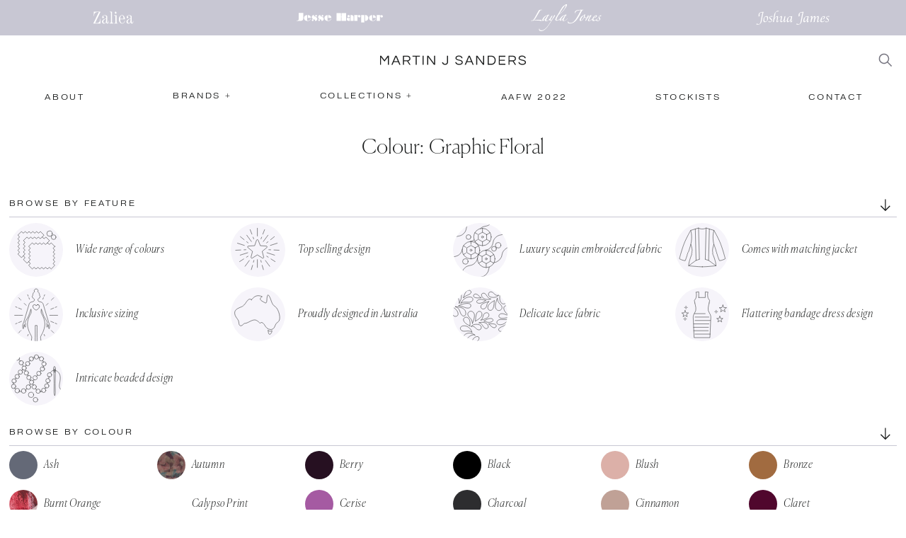

--- FILE ---
content_type: text/html
request_url: https://www.martinjsanders.com.au/colours/graphic-floral
body_size: 8010
content:
<!DOCTYPE html><!-- This site was created in Webflow. https://webflow.com --><!-- Last Published: Fri Aug 15 2025 15:00:33 GMT+0000 (Coordinated Universal Time) --><html data-wf-domain="www.martinjsanders.com.au" data-wf-page="6042e548006226252d0d4db8" data-wf-site="603daeb64a06dd5189c040e1" data-wf-collection="6042e54800622680620d4db6" data-wf-item-slug="graphic-floral"><head><meta charset="utf-8"/><title>Martin J Sanders - Collection Colours - Graphic Floral</title><meta content="Search all Martin J Sanders garments by colour." name="description"/><meta content="Martin J Sanders - Collection Colours - Graphic Floral" property="og:title"/><meta content="Search all Martin J Sanders garments by colour." property="og:description"/><meta content="Martin J Sanders - Collection Colours - Graphic Floral" property="twitter:title"/><meta content="Search all Martin J Sanders garments by colour." property="twitter:description"/><meta property="og:type" content="website"/><meta content="summary_large_image" name="twitter:card"/><meta content="width=device-width, initial-scale=1" name="viewport"/><meta content="277766684" name="google-site-verification"/><meta content="Webflow" name="generator"/><link href="https://cdn.prod.website-files.com/603daeb64a06dd5189c040e1/css/martinjsanders.webflow.shared.0084c3389.css" rel="stylesheet" type="text/css"/><link href="https://fonts.googleapis.com" rel="preconnect"/><link href="https://fonts.gstatic.com" rel="preconnect" crossorigin="anonymous"/><script src="https://ajax.googleapis.com/ajax/libs/webfont/1.6.26/webfont.js" type="text/javascript"></script><script type="text/javascript">WebFont.load({  google: {    families: ["Questrial:regular"]  }});</script><script src="https://use.typekit.net/zdx6hzx.js" type="text/javascript"></script><script type="text/javascript">try{Typekit.load();}catch(e){}</script><script type="text/javascript">!function(o,c){var n=c.documentElement,t=" w-mod-";n.className+=t+"js",("ontouchstart"in o||o.DocumentTouch&&c instanceof DocumentTouch)&&(n.className+=t+"touch")}(window,document);</script><link href="https://cdn.prod.website-files.com/603daeb64a06dd5189c040e1/60e1b7859b2e9db73aa9018f_martinjsanders_favicon.png" rel="shortcut icon" type="image/x-icon"/><link href="https://cdn.prod.website-files.com/603daeb64a06dd5189c040e1/60e1b5cc8cd2db26ec1a501f_martinjsanders_webclip.png" rel="apple-touch-icon"/><!-- Global site tag (gtag.js) - Google Analytics -->
<script async src="https://www.googletagmanager.com/gtag/js?id=G-HD42GLKXWG"></script>
<script>
  window.dataLayer = window.dataLayer || [];
  function gtag(){dataLayer.push(arguments);}
  gtag('js', new Date());

  gtag('config', 'G-HD42GLKXWG');
</script></head><body><div data-animation="default" class="navbar w-nav" data-easing2="ease" data-easing="ease" data-collapse="medium" role="banner" data-no-scroll="1" data-duration="400" data-doc-height="1"><div class="brand-nav"><div class="brands-nav-container"><div class="brand-logos-collection-list-wrapper w-dyn-list"><div role="list" class="brand-logos-collection-list w-dyn-items"><div role="listitem" class="brand-logos-collection-item w-dyn-item"><a href="/brands/zaliea" class="brand-link-block w-inline-block"><img alt="" loading="lazy" width="150" src="https://cdn.prod.website-files.com/603e2382a907c62fbf1075f6/603eb7bc1cd7d7764dcd3c59_Zaliea_Logo_Dark-01.svg" class="logo-dark"/><img alt="" loading="lazy" width="150" src="https://cdn.prod.website-files.com/603e2382a907c62fbf1075f6/603eb50dddfab56b5464200f_Zaliea_Logo_White-01.svg" class="logo-light"/></a><div class="glowy-circle"></div></div><div role="listitem" class="brand-logos-collection-item w-dyn-item"><a href="/brands/jesse-harper" class="brand-link-block w-inline-block"><img alt="" loading="lazy" width="150" src="https://cdn.prod.website-files.com/603e2382a907c62fbf1075f6/603ebcb0544253f366594261_Jesse%20Harper_Logo_Dark-01.svg" class="logo-dark"/><img alt="" loading="lazy" width="150" src="https://cdn.prod.website-files.com/603e2382a907c62fbf1075f6/603ebcb44e1a85030a2da079_Jesse%20Harper_Logo_White-01.svg" class="logo-light"/></a><div class="glowy-circle"></div></div><div role="listitem" class="brand-logos-collection-item w-dyn-item"><a href="/brands/layla-jones" class="brand-link-block w-inline-block"><img alt="" loading="lazy" width="150" src="https://cdn.prod.website-files.com/603e2382a907c62fbf1075f6/603ebcd90e6af925e76d67d1_Layla%20Jones_Logo_Dark-01.svg" class="logo-dark"/><img alt="" loading="lazy" width="150" src="https://cdn.prod.website-files.com/603e2382a907c62fbf1075f6/603ebcd4c85c2552c9ace0d9_Layla%20Jones_Logo_White-01.svg" class="logo-light"/></a><div class="glowy-circle"></div></div><div role="listitem" class="brand-logos-collection-item w-dyn-item"><a href="/brands/joshua-james" class="brand-link-block w-inline-block"><img alt="" loading="lazy" width="150" src="https://cdn.prod.website-files.com/603e2382a907c62fbf1075f6/603ebcf16ec8aa0ee0be4c39_Joshua%20James_Logo_Dark-01.svg" class="logo-dark"/><img alt="" loading="lazy" width="150" src="https://cdn.prod.website-files.com/603e2382a907c62fbf1075f6/603ebcf4ca7fd87391188efc_Joshua%20James_Logo_White-01.svg" class="logo-light"/></a><div class="glowy-circle"></div></div></div></div></div></div><div class="hero-brand-nav-grid"><a href="/" id="w-node-_1aa39938-db67-e9f2-ce60-e46e3382f68e-3382f681" class="hero-brand-link-block w-nav-brand"><img src="https://cdn.prod.website-files.com/603daeb64a06dd5189c040e1/603ec6ed0474a17d2216e0ad_Hero%20Logos_Martin%20J%20Sanders.svg" loading="lazy" alt="Logo for Martin J Sanders brand" class="image"/></a><div id="w-node-_1aa39938-db67-e9f2-ce60-e46e3382f690-3382f681" class="flex-row nav"><div data-w-id="1aa39938-db67-e9f2-ce60-e46e3382f691" class="search-icon"><div class="icon-svg-embed w-embed"><svg id="Layer_1" data-name="Layer 1" xmlns="http://www.w3.org/2000/svg" viewBox="0 0 35 35"><defs><style>.cls-1{fill:CurrentColor}</style></defs><path class="cls-1" d="M33.39,31.62l-9.64-9.75A12.72,12.72,0,1,0,22,23.65l9.62,9.73ZM13.91,24.08A10.17,10.17,0,1,1,24.08,13.91,10.18,10.18,0,0,1,13.91,24.08Z"/></svg></div></div><div class="menu-button w-nav-button"><div class="icon-svg-embed w-embed"><svg id="Layer_1" data-name="Layer 1" xmlns="http://www.w3.org/2000/svg" viewBox="0 0 35 35"><defs><style>.cls-1{fill:CurrentColor}</style></defs><rect class="cls-1" x="3.75" y="4.25" width="27.5" height="2.5"/><rect class="cls-1" x="3.75" y="16.25" width="27.5" height="2.5"/><rect class="cls-1" x="3.75" y="28.25" width="27.5" height="2.5"/></svg></div></div></div></div><form action="/search" class="search w-form"><div class="search-container"><div class="search-wrapper"><input class="search-input w-input" maxlength="256" name="query" placeholder="Search…" type="search" id="search" required=""/><input type="submit" class="search-button w-button" value="Search"/></div><div data-w-id="1aa39938-db67-e9f2-ce60-e46e3382f69a" class="close-icon"><div class="icon-svg-embed w-embed"><svg id="Layer_1" data-name="Layer 1" xmlns="http://www.w3.org/2000/svg" viewBox="0 0 35 35"><defs><style>.cls-1{fill:CurrentColor}</style></defs><polygon class="cls-1" points="32.56 4.21 30.79 2.44 17.5 15.73 4.21 2.44 2.44 4.21 15.73 17.5 2.44 30.79 4.21 32.56 17.5 19.27 30.79 32.56 32.56 30.79 19.27 17.5 32.56 4.21"/></svg></div></div></div></form><nav role="navigation" class="nav-menu w-nav-menu"><div class="nav-container"><a href="/about" class="nav-link w-inline-block"><div class="nav-text">About</div><div class="underline"></div></a><div data-hover="false" data-delay="0" class="dropdown w-dropdown"><div class="dropdown-toggle w-dropdown-toggle"><div class="nav-link"><div class="nav-text">Brands +</div><div class="underline"></div></div></div><nav class="dropdown-list w-dropdown-list"><div class="w-dyn-list"><div role="list" class="w-dyn-items"><div role="listitem" class="w-dyn-item"><a href="/brands/zaliea" class="nav-text dropdown w-dropdown-link">Zaliea</a></div><div role="listitem" class="w-dyn-item"><a href="/brands/layla-jones" class="nav-text dropdown w-dropdown-link">Layla Jones</a></div><div role="listitem" class="w-dyn-item"><a href="/brands/joshua-james" class="nav-text dropdown w-dropdown-link">Joshua James</a></div><div role="listitem" class="w-dyn-item"><a href="/brands/jesse-harper" class="nav-text dropdown w-dropdown-link">Jesse Harper</a></div><div role="listitem" class="w-dyn-item"><a href="/brands/all" class="nav-text dropdown w-dropdown-link">All Brands</a></div></div></div></nav></div><div data-hover="false" data-delay="200" class="dropdown w-dropdown"><div class="dropdown-toggle w-dropdown-toggle"><div class="nav-link"><div class="nav-text">collections +</div><div class="underline"></div></div></div><nav class="dropdown-list w-dropdown-list"><div class="w-dyn-list"><div role="list" class="w-dyn-items"><div role="listitem" class="w-dyn-item"><a href="/collection/layla-jones-summer-2025" class="nav-text dropdown w-condition-invisible w-dropdown-link">Layla Jones Summer 2025</a></div><div role="listitem" class="w-dyn-item"><a href="/collection/zaliea-summer-2025" class="nav-text dropdown w-condition-invisible w-dropdown-link">Zaliea Summer 2025</a></div><div role="listitem" class="w-dyn-item"><a href="/collection/jesse-harper-summer-2025" class="nav-text dropdown w-condition-invisible w-dropdown-link">Jesse Harper Summer 2025</a></div><div role="listitem" class="w-dyn-item"><a href="/collection/joshua-james-summer-2025" class="nav-text dropdown w-condition-invisible w-dropdown-link">Joshua James Summer 2025</a></div><div role="listitem" class="w-dyn-item"><a href="/collection/summer-2025" class="nav-text dropdown w-dropdown-link">Summer 2025</a></div><div role="listitem" class="w-dyn-item"><a href="/collection/layla-jones-winter-2025" class="nav-text dropdown w-condition-invisible w-dropdown-link">Layla Jones Winter 2025</a></div><div role="listitem" class="w-dyn-item"><a href="/collection/joshua-james-winter-2025" class="nav-text dropdown w-condition-invisible w-dropdown-link">Joshua James Winter 2025</a></div><div role="listitem" class="w-dyn-item"><a href="/collection/jesse-harper-winter-2025" class="nav-text dropdown w-condition-invisible w-dropdown-link">Jesse Harper Winter 2025</a></div><div role="listitem" class="w-dyn-item"><a href="/collection/zaliea-winter-2025" class="nav-text dropdown w-condition-invisible w-dropdown-link">Zaliea Winter 2025</a></div><div role="listitem" class="w-dyn-item"><a href="/collection/winter-2025" class="nav-text dropdown w-dropdown-link">Winter 2025</a></div><div role="listitem" class="w-dyn-item"><a href="/collection/joshua-james-summer-2024" class="nav-text dropdown w-condition-invisible w-dropdown-link">Joshua James Summer 2024</a></div><div role="listitem" class="w-dyn-item"><a href="/collection/zaliea-school-formal-essentials-summer-2024" class="nav-text dropdown w-condition-invisible w-dropdown-link">Zaliea School Formal Essentials Summer 2024</a></div><div role="listitem" class="w-dyn-item"><a href="/collection/jesse-harper-summer-2024" class="nav-text dropdown w-condition-invisible w-dropdown-link">Jesse Harper Summer 2024</a></div><div role="listitem" class="w-dyn-item"><a href="/collection/zaliea-summer-2024" class="nav-text dropdown w-condition-invisible w-dropdown-link">Zaliea Summer 2024</a></div><div role="listitem" class="w-dyn-item"><a href="/collection/layla-jones-summer-2024" class="nav-text dropdown w-condition-invisible w-dropdown-link">Layla Jones Summer 2024</a></div><div role="listitem" class="w-dyn-item"><a href="/collection/summer-2024" class="nav-text dropdown w-dropdown-link">Summer 2024</a></div><div role="listitem" class="w-dyn-item"><a href="/collection/zaliea-winter-essentials-2024" class="nav-text dropdown w-condition-invisible w-dropdown-link">Zaliea Winter Essentials 2024</a></div><div role="listitem" class="w-dyn-item"><a href="/collection/jesse-harper-winter-essentials-2024" class="nav-text dropdown w-condition-invisible w-dropdown-link">Jesse Harper Winter Essentials 2024</a></div><div role="listitem" class="w-dyn-item"><a href="/collection/layla-jones-winter-essentials-2024" class="nav-text dropdown w-condition-invisible w-dropdown-link">Layla Jones Winter Essentials 2024</a></div><div role="listitem" class="w-dyn-item"><a href="/collection/joshua-james-winter-essentials-2024" class="nav-text dropdown w-condition-invisible w-dropdown-link">Joshua James Winter Essentials 2024</a></div><div role="listitem" class="w-dyn-item"><a href="/collection/winter-essentials-2024" class="nav-text dropdown w-dropdown-link">Winter Essentials 2024</a></div><div role="listitem" class="w-dyn-item"><a href="/collection/jesse-harper-summer-2023" class="nav-text dropdown w-condition-invisible w-dropdown-link">Jesse Harper Summer 2023</a></div><div role="listitem" class="w-dyn-item"><a href="/collection/joshua-james-summer-2023" class="nav-text dropdown w-condition-invisible w-dropdown-link">Joshua James Summer 2023</a></div><div role="listitem" class="w-dyn-item"><a href="/collection/zaliea-school-formal-essentials-summer-2023" class="nav-text dropdown w-condition-invisible w-dropdown-link">Zaliea School Formal Essentials Summer 2023</a></div><div role="listitem" class="w-dyn-item"><a href="/collection/zaliea-summer-2023" class="nav-text dropdown w-condition-invisible w-dropdown-link">Zaliea Summer 2023</a></div><div role="listitem" class="w-dyn-item"><a href="/collection/layla-jones-summer-2023" class="nav-text dropdown w-condition-invisible w-dropdown-link">Layla Jones Summer 2023</a></div><div role="listitem" class="w-dyn-item"><a href="/collection/summer-2023" class="nav-text dropdown w-dropdown-link">Summer 2023</a></div><div role="listitem" class="w-dyn-item"><a href="/collection/jesse-harper-winter-2023" class="nav-text dropdown w-condition-invisible w-dropdown-link">Jesse Harper Winter 2023</a></div><div role="listitem" class="w-dyn-item"><a href="/collection/layla-jones-winter-2023" class="nav-text dropdown w-condition-invisible w-dropdown-link">Layla Jones Winter 2023</a></div><div role="listitem" class="w-dyn-item"><a href="/collection/zaliea-winter-2023" class="nav-text dropdown w-condition-invisible w-dropdown-link">Zaliea Winter 2023</a></div><div role="listitem" class="w-dyn-item"><a href="/collection/joshua-james-winter-2023" class="nav-text dropdown w-condition-invisible w-dropdown-link">Joshua James Winter 2023</a></div><div role="listitem" class="w-dyn-item"><a href="/collection/winter-2023" class="nav-text dropdown w-dropdown-link">Winter 2023</a></div><div role="listitem" class="w-dyn-item"><a href="/collection/joshua-james-summer-2022" class="nav-text dropdown w-condition-invisible w-dropdown-link">Joshua James Summer 2022</a></div><div role="listitem" class="w-dyn-item"><a href="/collection/layla-jones-summer-2022" class="nav-text dropdown w-condition-invisible w-dropdown-link">Layla Jones Summer 2022</a></div><div role="listitem" class="w-dyn-item"><a href="/collection/jesse-harper-summer-2022" class="nav-text dropdown w-condition-invisible w-dropdown-link">Jesse Harper Summer 2022</a></div><div role="listitem" class="w-dyn-item"><a href="/collection/zaliea-summer-2022" class="nav-text dropdown w-condition-invisible w-dropdown-link">Zaliea Summer 2022</a></div><div role="listitem" class="w-dyn-item"><a href="/collection/summer-2022" class="nav-text dropdown w-dropdown-link">Summer 2022</a></div><div role="listitem" class="w-dyn-item"><a href="/collection/zaliea-school-formal-essentials-summer-2022" class="nav-text dropdown w-condition-invisible w-dropdown-link">Zaliea School Formal Essentials Summer 2022</a></div><div role="listitem" class="w-dyn-item"><a href="/collection/joshua-james-summer-2021" class="nav-text dropdown w-condition-invisible w-dropdown-link">Joshua James Summer 2021</a></div><div role="listitem" class="w-dyn-item"><a href="/collection/layla-jones-summer-2021" class="nav-text dropdown w-condition-invisible w-dropdown-link">Layla Jones Summer 2021</a></div><div role="listitem" class="w-dyn-item"><a href="/collection/jesse-harper-summer-2021" class="nav-text dropdown w-condition-invisible w-dropdown-link">Jesse Harper Summer 2021</a></div><div role="listitem" class="w-dyn-item"><a href="/collection/zaliea-summer-2021" class="nav-text dropdown w-condition-invisible w-dropdown-link">Zaliea Summer 2021</a></div><div role="listitem" class="w-dyn-item"><a href="/collection/summer-2021" class="nav-text dropdown w-dropdown-link">Summer 2021</a></div><div role="listitem" class="w-dyn-item"><a href="/collection/winter-essentials-2021" class="nav-text dropdown w-dropdown-link">Winter Essentials 2021</a></div><div role="listitem" class="w-dyn-item"><a href="/collection/zaliea-winter-essentials-2021" class="nav-text dropdown w-condition-invisible w-dropdown-link">Zaliea Winter Essentials 2021</a></div><div role="listitem" class="w-dyn-item"><a href="/collection/jesse-harper-winter-essentials-2021" class="nav-text dropdown w-condition-invisible w-dropdown-link">Jesse Harper Winter Essentials 2021</a></div><div role="listitem" class="w-dyn-item"><a href="/collection/layla-jones-winter-essentials-2021" class="nav-text dropdown w-condition-invisible w-dropdown-link">Layla Jones Winter Essentials 2021</a></div><div role="listitem" class="w-dyn-item"><a href="/collection/joshua-james-winter-essentials-2021" class="nav-text dropdown w-condition-invisible w-dropdown-link">Joshua James Winter Essentials 2021</a></div><div role="listitem" class="w-dyn-item"><a href="/collection/winter-2020" class="nav-text dropdown w-dropdown-link">Winter 2020</a></div><div role="listitem" class="w-dyn-item"><a href="/collection/zaliea-winter-2020" class="nav-text dropdown w-condition-invisible w-dropdown-link">Zaliea Winter 2020</a></div><div role="listitem" class="w-dyn-item"><a href="/collection/jesse-harper-winter-2020" class="nav-text dropdown w-condition-invisible w-dropdown-link">Jesse Harper Winter 2020</a></div><div role="listitem" class="w-dyn-item"><a href="/collection/layla-jones-winter-2020" class="nav-text dropdown w-condition-invisible w-dropdown-link">Layla Jones Winter 2020</a></div><div role="listitem" class="w-dyn-item"><a href="/collection/joshua-james-winter-2020" class="nav-text dropdown w-condition-invisible w-dropdown-link">Joshua James Winter 2020</a></div><div role="listitem" class="w-dyn-item"><a href="/collection/zaliea-school-formal-essentials-summer-2021" class="nav-text dropdown w-condition-invisible w-dropdown-link">Zaliea School Formal Essentials Summer 2021</a></div></div></div></nav></div><a href="/aafw-2022-curve-edit" class="nav-link w-inline-block"><div class="nav-text">AAFW 2022</div><div class="underline"></div></a><a href="/stockists" class="nav-link w-inline-block"><div class="nav-text">stockists</div><div class="underline"></div></a><a href="/contact" class="nav-link w-inline-block"><div class="nav-text">contact</div><div class="underline"></div></a></div></nav></div><section class="section"><div class="main-container"><div class="flex-row center"><h1 class="centered-text margin-right">Colour:</h1><h1 class="centered-text">Graphic Floral</h1></div></div></section><div class="section"><div class="accordion-item"><div class="accodion-trigger"><div class="main-container no-padding"><div class="flex-row accordion sorting"><h4 class="sorting-heading">browse by feature</h4><div class="arrow-icon"><div class="arrow w-embed"><svg id="Layer_1" data-name="Layer 1" xmlns="http://www.w3.org/2000/svg" viewBox="0 0 35 35"><defs><style>.cls-1{fill:CurrentColor;}</style></defs><polygon class="cls-1" points="27.62 18.05 18.5 27.17 18.5 2.56 16 2.56 16 27.17 6.88 18.05 5.12 19.82 17.25 31.95 29.38 19.82 27.62 18.05"/></svg></div></div></div><div class="underline grey"></div></div></div><div class="accodion-content"><div class="main-container no-padding"><div class="features-collection-list-wrapper features-page w-dyn-list"><div role="list" class="features-collection-list features-page w-dyn-items"><div role="listitem" class="features-collection-item features-page w-dyn-item"><a href="/features/wide-range-of-colours" class="flex-row features w-inline-block"><div class="feature-icon margin-right features-page"><img src="https://cdn.prod.website-files.com/603e2382a907c62fbf1075f6/604cada259681eb1bd3275b8_MJS_Features_Wide%20Range%20of%20Colours.svg" loading="lazy" alt="Wide range of colours"/></div><h3 class="features smaller">Wide range of colours</h3></a></div><div role="listitem" class="features-collection-item features-page w-dyn-item"><a href="/features/top-selling-design" class="flex-row features w-inline-block"><div class="feature-icon margin-right features-page"><img src="https://cdn.prod.website-files.com/603e2382a907c62fbf1075f6/604cad874fc50ca043d274ac_MJS_Features_Top%20Selling%20Design.svg" loading="lazy" alt="Top selling design"/></div><h3 class="features smaller">Top selling design</h3></a></div><div role="listitem" class="features-collection-item features-page w-dyn-item"><a href="/features/sequin-embroidery" class="flex-row features w-inline-block"><div class="feature-icon margin-right features-page"><img src="https://cdn.prod.website-files.com/603e2382a907c62fbf1075f6/604cad5b1ab19cd04d260f7b_MJS_Features_Sequin%20Embroidery.svg" loading="lazy" alt="Luxury sequin embroidered fabric"/></div><h3 class="features smaller">Luxury sequin embroidered fabric</h3></a></div><div role="listitem" class="features-collection-item features-page w-dyn-item"><a href="/features/matching-jacket" class="flex-row features w-inline-block"><div class="feature-icon margin-right features-page"><img src="https://cdn.prod.website-files.com/603e2382a907c62fbf1075f6/604cad16a837d3e40fea544a_MJS_Features_Matching%20Jacket.svg" loading="lazy" alt="Comes with matching jacket"/></div><h3 class="features smaller">Comes with matching jacket</h3></a></div><div role="listitem" class="features-collection-item features-page w-dyn-item"><a href="/features/inclusive-sizing" class="flex-row features w-inline-block"><div class="feature-icon margin-right features-page"><img src="https://cdn.prod.website-files.com/603e2382a907c62fbf1075f6/604cabaa4fc50c4385d27092_MJS_Features_Inclusive%20Sizing.svg" loading="lazy" alt="Inclusive sizing"/></div><h3 class="features smaller">Inclusive sizing</h3></a></div><div role="listitem" class="features-collection-item features-page w-dyn-item"><a href="/features/designed-in-australia" class="flex-row features w-inline-block"><div class="feature-icon margin-right features-page"><img src="https://cdn.prod.website-files.com/603e2382a907c62fbf1075f6/604cab8a4aba0129bb0cc217_MJS_Features_Designed%20In%20Australia.svg" loading="lazy" alt="Proudly designed in Australia"/></div><h3 class="features smaller">Proudly designed in Australia</h3></a></div><div role="listitem" class="features-collection-item features-page w-dyn-item"><a href="/features/lace-pattern" class="flex-row features w-inline-block"><div class="feature-icon margin-right features-page"><img src="https://cdn.prod.website-files.com/603e2382a907c62fbf1075f6/604cab3f198124650312dc6f_MJS_Features_Delicate%20Lace%20Pattern.svg" loading="lazy" alt="Delicate lace fabric"/></div><h3 class="features smaller">Delicate lace fabric</h3></a></div><div role="listitem" class="features-collection-item features-page w-dyn-item"><a href="/features/flattering-bandage-dress" class="flex-row features w-inline-block"><div class="feature-icon margin-right features-page"><img src="https://cdn.prod.website-files.com/603e2382a907c62fbf1075f6/604caaed26e7a442a3752bb4_MJS_Features_Bandage%20Dress.svg" loading="lazy" alt="Flattering bandage dress design"/></div><h3 class="features smaller">Flattering bandage dress design</h3></a></div><div role="listitem" class="features-collection-item features-page w-dyn-item"><a href="/features/intricate-beadwork" class="flex-row features w-inline-block"><div class="feature-icon margin-right features-page"><img src="https://cdn.prod.website-files.com/603e2382a907c62fbf1075f6/604ca984260c2c454ab1edab_MJS_Features_Intricate%20Beading.svg" loading="lazy" alt="Intricate beaded design"/></div><h3 class="features smaller">Intricate beaded design</h3></a></div></div></div></div></div></div><div class="accordion-item"><div class="accodion-trigger"><div class="main-container no-padding"><div class="flex-row accordion sorting"><h4 class="sorting-heading">browse by colour</h4><div class="arrow-icon"><div class="arrow w-embed"><svg id="Layer_1" data-name="Layer 1" xmlns="http://www.w3.org/2000/svg" viewBox="0 0 35 35"><defs><style>.cls-1{fill:CurrentColor;}</style></defs><polygon class="cls-1" points="27.62 18.05 18.5 27.17 18.5 2.56 16 2.56 16 27.17 6.88 18.05 5.12 19.82 17.25 31.95 29.38 19.82 27.62 18.05"/></svg></div></div></div><div class="underline grey"></div></div></div><div class="accodion-content"><div class="main-container no-padding"><div class="features-collection-list-wrapper features-page w-dyn-list"><div role="list" class="features-collection-list features-page w-dyn-items"><div role="listitem" class="colours-collection-item sorting w-dyn-item"><a href="/colours/ash" class="flex-row features w-inline-block"><div style="background-color:hsla(226, 8.47%, 43.02%, 1.00);background-image:none" class="colour-circle margin-right"></div><h3 class="features smaller">Ash</h3></a></div><div role="listitem" class="colours-collection-item sorting w-dyn-item"><a href="/colours/autumn" class="flex-row features w-inline-block"><div style="background-image:url(&quot;https://cdn.prod.website-files.com/603e2382a907c62fbf1075f6/65f19398164117f68ec35041_Autumn-Swatch.jpg&quot;)" class="colour-circle margin-right"></div><h3 class="features smaller">Autumn</h3></a></div><div role="listitem" class="colours-collection-item sorting w-dyn-item"><a href="/colours/berry" class="flex-row features w-inline-block"><div style="background-color:hsla(313, 40.66%, 10.60%, 1.00);background-image:none" class="colour-circle margin-right"></div><h3 class="features smaller">Berry</h3></a></div><div role="listitem" class="colours-collection-item sorting w-dyn-item"><a href="/colours/black" class="flex-row features w-inline-block"><div style="background-color:black;background-image:none" class="colour-circle margin-right"></div><h3 class="features smaller">Black</h3></a></div><div role="listitem" class="colours-collection-item sorting w-dyn-item"><a href="/colours/blush" class="flex-row features w-inline-block"><div style="background-color:hsla(9, 42.34%, 76.13%, 1.00);background-image:none" class="colour-circle margin-right"></div><h3 class="features smaller">Blush</h3></a></div><div role="listitem" class="colours-collection-item sorting w-dyn-item"><a href="/colours/bronze" class="flex-row features w-inline-block"><div style="background-color:hsla(27, 43.13%, 44.02%, 1.00);background-image:none" class="colour-circle margin-right"></div><h3 class="features smaller">Bronze</h3></a></div><div role="listitem" class="colours-collection-item sorting w-dyn-item"><a href="/colours/burnt-orange" class="flex-row features w-inline-block"><div style="background-image:url(&quot;https://cdn.prod.website-files.com/603e2382a907c62fbf1075f6/62c1318ff49c3280d5cfe8a1_burnt%20orange.jpg&quot;)" class="colour-circle margin-right"></div><h3 class="features smaller">Burnt Orange</h3></a></div><div role="listitem" class="colours-collection-item sorting w-dyn-item"><a href="/colours/calypso-print" class="flex-row features w-inline-block"><div style="background-image:none" class="colour-circle margin-right"></div><h3 class="features smaller">Calypso Print</h3></a></div><div role="listitem" class="colours-collection-item sorting w-dyn-item"><a href="/colours/cerise" class="flex-row features w-inline-block"><div style="background-color:hsla(302, 29.12%, 50.02%, 1.00);background-image:none" class="colour-circle margin-right"></div><h3 class="features smaller">Cerise</h3></a></div><div role="listitem" class="colours-collection-item sorting w-dyn-item"><a href="/colours/charcoal" class="flex-row features w-inline-block"><div style="background-color:hsla(240, 1.24%, 18.02%, 1.00);background-image:none" class="colour-circle margin-right"></div><h3 class="features smaller">Charcoal</h3></a></div><div role="listitem" class="colours-collection-item sorting w-dyn-item"><a href="/colours/cinnamon" class="flex-row features w-inline-block"><div style="background-color:hsla(15, 24.75%, 67.09%, 1.00);background-image:none" class="colour-circle margin-right"></div><h3 class="features smaller">Cinnamon</h3></a></div><div role="listitem" class="colours-collection-item sorting w-dyn-item"><a href="/colours/claret" class="flex-row features w-inline-block"><div style="background-color:hsla(329, 83.61%, 17.07%, 1.00);background-image:none" class="colour-circle margin-right"></div><h3 class="features smaller">Claret</h3></a></div><div role="listitem" class="colours-collection-item sorting w-dyn-item"><a href="/colours/classic-blue" class="flex-row features w-inline-block"><div style="background-color:hsla(218, 70.34%, 24.99%, 1.00);background-image:none" class="colour-circle margin-right"></div><h3 class="features smaller">Classic Blue</h3></a></div><div role="listitem" class="colours-collection-item sorting w-dyn-item"><a href="/colours/cognac" class="flex-row features w-inline-block"><div style="background-color:hsla(38, 32.11%, 79.12%, 1.00);background-image:none" class="colour-circle margin-right"></div><h3 class="features smaller">Cognac</h3></a></div><div role="listitem" class="colours-collection-item sorting w-dyn-item"><a href="/colours/coral" class="flex-row features w-inline-block"><div style="background-color:hsla(10, 99.43%, 69.07%, 1.00);background-image:none" class="colour-circle margin-right"></div><h3 class="features smaller">Coral</h3></a></div><div role="listitem" class="colours-collection-item sorting w-dyn-item"><a href="/colours/cream" class="flex-row features w-inline-block"><div style="background-color:hsla(42, 36.23%, 84.71%, 1.00);background-image:none" class="colour-circle margin-right"></div><h3 class="features smaller">Cream</h3></a></div><div role="listitem" class="colours-collection-item sorting w-dyn-item"><a href="/colours/crimson" class="flex-row features w-inline-block"><div style="background-color:hsla(0, 87.45%, 40.45%, 1.00);background-image:none" class="colour-circle margin-right"></div><h3 class="features smaller">Crimson</h3></a></div><div role="listitem" class="colours-collection-item sorting w-dyn-item"><a href="/colours/dark-claret" class="flex-row features w-inline-block"><div style="background-color:hsla(348, 85.12%, 17.19%, 1.00);background-image:none" class="colour-circle margin-right"></div><h3 class="features smaller">Dark Claret</h3></a></div><div role="listitem" class="colours-collection-item sorting w-dyn-item"><a href="/colours/dark-peacock" class="flex-row features w-inline-block"><div style="background-color:#09434d;background-image:none" class="colour-circle margin-right"></div><h3 class="features smaller">Dark Peacock</h3></a></div><div role="listitem" class="colours-collection-item sorting w-dyn-item"><a href="/colours/duchess-blue" class="flex-row features w-inline-block"><div style="background-color:hsla(199, 33.79%, 65.77%, 1.00);background-image:none" class="colour-circle margin-right"></div><h3 class="features smaller">Duchess Blue</h3></a></div><div role="listitem" class="colours-collection-item sorting w-dyn-item"><a href="/colours/dusty-pink" class="flex-row features w-inline-block"><div style="background-color:#e0a2b3;background-image:none" class="colour-circle margin-right"></div><h3 class="features smaller">Dusty Pink</h3></a></div><div role="listitem" class="colours-collection-item sorting w-dyn-item"><a href="/colours/electric" class="flex-row features w-inline-block"><div style="background-color:#005fae;background-image:none" class="colour-circle margin-right"></div><h3 class="features smaller">Electric</h3></a></div><div role="listitem" class="colours-collection-item sorting w-dyn-item"><a href="/colours/electric-pink" class="flex-row features w-inline-block"><div style="background-color:hsla(310, 83.61%, 49.28%, 1.00);background-image:none" class="colour-circle margin-right"></div><h3 class="features smaller">Electric Pink</h3></a></div><div role="listitem" class="colours-collection-item sorting w-dyn-item"><a href="/colours/emerald" class="flex-row features w-inline-block"><div style="background-color:hsla(180, 100.00%, 23.33%, 1.00);background-image:none" class="colour-circle margin-right"></div><h3 class="features smaller">Emerald</h3></a></div><div role="listitem" class="colours-collection-item sorting w-dyn-item"><a href="/colours/espresso" class="flex-row features w-inline-block"><div style="background-color:hsla(30, 39.13%, 14.85%, 1.00);background-image:none" class="colour-circle margin-right"></div><h3 class="features smaller">Espresso</h3></a></div><div role="listitem" class="colours-collection-item sorting w-dyn-item"><a href="/colours/fire" class="flex-row features w-inline-block"><div style="background-color:hsla(0, 93.94%, 40.56%, 1.00);background-image:none" class="colour-circle margin-right"></div><h3 class="features smaller">Fire</h3></a></div><div role="listitem" class="colours-collection-item sorting w-dyn-item"><a href="/colours/flora" class="flex-row features w-inline-block"><div style="background-image:url(&quot;https://cdn.prod.website-files.com/603e2382a907c62fbf1075f6/67ae747f0af0dc2b67d06bce_Flora-Swatch.png&quot;)" class="colour-circle margin-right"></div><h3 class="features smaller">Flora</h3></a></div><div role="listitem" class="colours-collection-item sorting w-dyn-item"><a href="/colours/fushia-print" class="flex-row features w-inline-block"><div style="background-image:none" class="colour-circle margin-right"></div><h3 class="features smaller">Fushia Print</h3></a></div><div role="listitem" class="colours-collection-item sorting w-dyn-item"><a href="/colours/gabrielle" class="flex-row features w-inline-block"><div style="background-image:url(&quot;https://cdn.prod.website-files.com/603e2382a907c62fbf1075f6/60c9e348cfdaec43899251a0_Fabric%20Swatch_0001_Gabrielle.jpg&quot;)" class="colour-circle margin-right"></div><h3 class="features smaller">Gabrielle</h3></a></div><div role="listitem" class="colours-collection-item sorting w-dyn-item"><a href="/colours/galaxy" class="flex-row features w-inline-block"><div style="background-color:#1e1b1d;background-image:none" class="colour-circle margin-right"></div><h3 class="features smaller">Galaxy</h3></a></div><div role="listitem" class="colours-collection-item sorting w-dyn-item"><a href="/colours/glacier" class="flex-row features w-inline-block"><div style="background-image:url(&quot;https://cdn.prod.website-files.com/603e2382a907c62fbf1075f6/60612f055fb1193d72765ccd_Fabric%20Swatch%20Thumbnail_Glacier.jpg&quot;)" class="colour-circle margin-right"></div><h3 class="features smaller">Glacier</h3></a></div><div role="listitem" class="colours-collection-item sorting w-dyn-item"><a href="/colours/graphic-floral" aria-current="page" class="flex-row features w-inline-block w--current"><div style="background-image:url(&quot;https://cdn.prod.website-files.com/603e2382a907c62fbf1075f6/60c9e3583496e73a69f6624d_Fabric%20Swatch_0004_Graphic%20Floral.jpg&quot;)" class="colour-circle margin-right"></div><h3 class="features smaller">Graphic Floral</h3></a></div><div role="listitem" class="colours-collection-item sorting w-dyn-item"><a href="/colours/holly" class="flex-row features w-inline-block"><div style="background-color:hsla(175, 100.00%, 29.95%, 1.00);background-image:none" class="colour-circle margin-right"></div><h3 class="features smaller">Holly</h3></a></div><div role="listitem" class="colours-collection-item sorting w-dyn-item"><a href="/colours/ink" class="flex-row features w-inline-block"><div style="background-color:hsla(226, 41.77%, 17.40%, 1.00);background-image:none" class="colour-circle margin-right"></div><h3 class="features smaller">Ink</h3></a></div><div role="listitem" class="colours-collection-item sorting w-dyn-item"><a href="/colours/ivory" class="flex-row features w-inline-block"><div style="background-color:hsla(37, 14.68%, 92.86%, 1.00);background-image:none" class="colour-circle margin-right"></div><h3 class="features smaller">Ivory</h3></a></div><div role="listitem" class="colours-collection-item sorting w-dyn-item"><a href="/colours/jade" class="flex-row features w-inline-block"><div style="background-color:hsla(177, 100.00%, 15.24%, 1.00);background-image:none" class="colour-circle margin-right"></div><h3 class="features smaller">Jade</h3></a></div><div role="listitem" class="colours-collection-item sorting w-dyn-item"><a href="/colours/latte" class="flex-row features w-inline-block"><div style="background-color:hsla(20, 17.86%, 56.58%, 1.00);background-image:none" class="colour-circle margin-right"></div><h3 class="features smaller">Latte</h3></a></div><div role="listitem" class="colours-collection-item sorting w-dyn-item"><a href="/colours/light-grey" class="flex-row features w-inline-block"><div style="background-color:hsla(241, 11.33%, 80.45%, 1.00);background-image:none" class="colour-circle margin-right"></div><h3 class="features smaller">Light Grey</h3></a></div><div role="listitem" class="colours-collection-item sorting w-dyn-item"><a href="/colours/lilac" class="flex-row features w-inline-block"><div style="background-color:hsla(245, 31.39%, 73.76%, 1.00);background-image:none" class="colour-circle margin-right"></div><h3 class="features smaller">Lilac</h3></a></div><div role="listitem" class="colours-collection-item sorting w-dyn-item"><a href="/colours/lipstick" class="flex-row features w-inline-block"><div style="background-color:hsla(346, 78.76%, 56.06%, 1.00);background-image:none" class="colour-circle margin-right"></div><h3 class="features smaller">Lipstick</h3></a></div><div role="listitem" class="colours-collection-item sorting w-dyn-item"><a href="/colours/majesty" class="flex-row features w-inline-block"><div style="background-color:#2d2e8e;background-image:none" class="colour-circle margin-right"></div><h3 class="features smaller">Majesty</h3></a></div><div role="listitem" class="colours-collection-item sorting w-dyn-item"><a href="/colours/midnight" class="flex-row features w-inline-block"><div style="background-color:#00013a;background-image:none" class="colour-circle margin-right"></div><h3 class="features smaller">Midnight</h3></a></div><div role="listitem" class="colours-collection-item sorting w-dyn-item"><a href="/colours/mineral" class="flex-row features w-inline-block"><div style="background-color:hsla(201, 34.94%, 49.40%, 1.00);background-image:none" class="colour-circle margin-right"></div><h3 class="features smaller">Mineral</h3></a></div><div role="listitem" class="colours-collection-item sorting w-dyn-item"><a href="/colours/mist" class="flex-row features w-inline-block"><div style="background-color:hsla(113, 19.30%, 74.69%, 1.00);background-image:none" class="colour-circle margin-right"></div><h3 class="features smaller">Mist</h3></a></div><div role="listitem" class="colours-collection-item sorting w-dyn-item"><a href="/colours/moss" class="flex-row features w-inline-block"><div style="background-color:hsla(176, 45.39%, 60.93%, 1.00);background-image:none" class="colour-circle margin-right"></div><h3 class="features smaller">Moss</h3></a></div><div role="listitem" class="colours-collection-item sorting w-dyn-item"><a href="/colours/mulberry" class="flex-row features w-inline-block"><div style="background-color:#49134c;background-image:none" class="colour-circle margin-right"></div><h3 class="features smaller">Mulberry</h3></a></div><div role="listitem" class="colours-collection-item sorting w-dyn-item"><a href="/colours/ocean" class="flex-row features w-inline-block"><div style="background-image:url(&quot;https://cdn.prod.website-files.com/603e2382a907c62fbf1075f6/63d645516841086eebd16004_Fabric%20Swatch_0006_Ocean.jpg&quot;)" class="colour-circle margin-right"></div><h3 class="features smaller">Ocean</h3></a></div><div role="listitem" class="colours-collection-item sorting w-dyn-item"><a href="/colours/opal" class="flex-row features w-inline-block"><div style="background-color:hsla(178, 65.93%, 23.71%, 1.00);background-image:none" class="colour-circle margin-right"></div><h3 class="features smaller">Opal</h3></a></div><div role="listitem" class="colours-collection-item sorting w-dyn-item"><a href="/colours/oyster" class="flex-row features w-inline-block"><div style="background-color:hsla(46, 24.46%, 75.16%, 1.00);background-image:none" class="colour-circle margin-right"></div><h3 class="features smaller">Oyster</h3></a></div><div role="listitem" class="colours-collection-item sorting w-dyn-item"><a href="/colours/peacock" class="flex-row features w-inline-block"><div style="background-color:hsla(191, 100.00%, 28.24%, 1.00);background-image:none" class="colour-circle margin-right"></div><h3 class="features smaller">Peacock</h3></a></div><div role="listitem" class="colours-collection-item sorting w-dyn-item"><a href="/colours/pearl" class="flex-row features w-inline-block"><div style="background-color:hsla(0, 47.78%, 94.55%, 1.00);background-image:none" class="colour-circle margin-right"></div><h3 class="features smaller">Pearl</h3></a></div><div role="listitem" class="colours-collection-item sorting w-dyn-item"><a href="/colours/petrol" class="flex-row features w-inline-block"><div style="background-color:hsla(196, 33.73%, 15.95%, 1.00);background-image:none" class="colour-circle margin-right"></div><h3 class="features smaller">Petrol</h3></a></div><div role="listitem" class="colours-collection-item sorting w-dyn-item"><a href="/colours/pewter" class="flex-row features w-inline-block"><div style="background-color:hsla(45, 6.67%, 62.85%, 1.00);background-image:none" class="colour-circle margin-right"></div><h3 class="features smaller">Pewter</h3></a></div><div role="listitem" class="colours-collection-item sorting w-dyn-item"><a href="/colours/platinum" class="flex-row features w-inline-block"><div style="background-color:hsla(49, 13.13%, 41.25%, 1.00);background-image:none" class="colour-circle margin-right"></div><h3 class="features smaller">Platinum</h3></a></div><div role="listitem" class="colours-collection-item sorting w-dyn-item"><a href="/colours/powder-blue" class="flex-row features w-inline-block"><div style="background-color:hsla(224.51612903225808, 28.44%, 78.63%, 1.00);background-image:none" class="colour-circle margin-right"></div><h3 class="features smaller">Powder Blue</h3></a></div><div role="listitem" class="colours-collection-item sorting w-dyn-item"><a href="/colours/purple" class="flex-row features w-inline-block"><div style="background-color:hsla(267, 36.17%, 42.53%, 1.00);background-image:none" class="colour-circle margin-right"></div><h3 class="features smaller">Purple</h3></a></div><div role="listitem" class="colours-collection-item sorting w-dyn-item"><a href="/colours/rose" class="flex-row features w-inline-block"><div style="background-color:hsla(335, 19.86%, 67.56%, 1.00);background-image:none" class="colour-circle margin-right"></div><h3 class="features smaller">Rose</h3></a></div><div role="listitem" class="colours-collection-item sorting w-dyn-item"><a href="/colours/rose-pink" class="flex-row features w-inline-block"><div style="background-color:hsla(339, 33.66%, 81.91%, 1.00);background-image:none" class="colour-circle margin-right"></div><h3 class="features smaller">Rose Pink</h3></a></div><div role="listitem" class="colours-collection-item sorting w-dyn-item"><a href="/colours/royal" class="flex-row features w-inline-block"><div style="background-color:#0054a6;background-image:none" class="colour-circle margin-right"></div><h3 class="features smaller">Royal</h3></a></div><div role="listitem" class="colours-collection-item sorting w-dyn-item"><a href="/colours/ruby" class="flex-row features w-inline-block"><div style="background-color:#da1a32;background-image:none" class="colour-circle margin-right"></div><h3 class="features smaller">Ruby</h3></a></div><div role="listitem" class="colours-collection-item sorting w-dyn-item"><a href="/colours/ruby-roses" class="flex-row features w-inline-block"><div style="background-image:url(&quot;https://cdn.prod.website-files.com/603e2382a907c62fbf1075f6/60c9e32bdba96a81584d6a8b_Fabric%20Swatch_0002_Ruby%20Roses.jpg&quot;)" class="colour-circle margin-right"></div><h3 class="features smaller">Ruby Roses</h3></a></div><div role="listitem" class="colours-collection-item sorting w-dyn-item"><a href="/colours/sage" class="flex-row features w-inline-block"><div style="background-color:#b5d2c8;background-image:none" class="colour-circle margin-right"></div><h3 class="features smaller">Sage</h3></a></div><div role="listitem" class="colours-collection-item sorting w-dyn-item"><a href="/colours/sapphire" class="flex-row features w-inline-block"><div style="background-color:#00587e;background-image:none" class="colour-circle margin-right"></div><h3 class="features smaller">Sapphire</h3></a></div><div role="listitem" class="colours-collection-item sorting w-dyn-item"><a href="/colours/shell" class="flex-row features w-inline-block"><div style="background-color:hsla(45, 19.26%, 88.44%, 1.00);background-image:none" class="colour-circle margin-right"></div><h3 class="features smaller">Shell</h3></a></div><div role="listitem" class="colours-collection-item sorting w-dyn-item"><a href="/colours/sherwood" class="flex-row features w-inline-block"><div style="background-color:hsla(177, 67.16%, 23.13%, 1.00);background-image:none" class="colour-circle margin-right"></div><h3 class="features smaller">Sherwood</h3></a></div><div role="listitem" class="colours-collection-item sorting w-dyn-item"><a href="/colours/silver" class="flex-row features w-inline-block"><div style="background-color:hsla(201, 1.73%, 58.18%, 1.00);background-image:none" class="colour-circle margin-right"></div><h3 class="features smaller">Silver</h3></a></div><div role="listitem" class="colours-collection-item sorting w-dyn-item"><a href="/colours/smoke" class="flex-row features w-inline-block"><div style="background-color:hsla(247.5000000000002, 4.67%, 47.13%, 1.00);background-image:none" class="colour-circle margin-right"></div><h3 class="features smaller">Smoke</h3></a></div><div role="listitem" class="colours-collection-item sorting w-dyn-item"><a href="/colours/steel" class="flex-row features w-inline-block"><div style="background-color:hsla(199, 16.21%, 22.29%, 1.00);background-image:none" class="colour-circle margin-right"></div><h3 class="features smaller">Steel</h3></a></div><div role="listitem" class="colours-collection-item sorting w-dyn-item"><a href="/colours/storm" class="flex-row features w-inline-block"><div style="background-color:hsla(241, 7.41%, 66.69%, 1.00);background-image:none" class="colour-circle margin-right"></div><h3 class="features smaller">Storm</h3></a></div><div role="listitem" class="colours-collection-item sorting w-dyn-item"><a href="/colours/tangerine" class="flex-row features w-inline-block"><div style="background-color:hsla(7, 99.70%, 69.24%, 1.00);background-image:none" class="colour-circle margin-right"></div><h3 class="features smaller">Tangerine</h3></a></div><div role="listitem" class="colours-collection-item sorting w-dyn-item"><a href="/colours/tea-rose" class="flex-row features w-inline-block"><div style="background-color:hsla(359, 38.95%, 88.79%, 1.00);background-image:none" class="colour-circle margin-right"></div><h3 class="features smaller">Tea Rose</h3></a></div><div role="listitem" class="colours-collection-item sorting w-dyn-item"><a href="/colours/teal" class="flex-row features w-inline-block"><div style="background-color:#005e63;background-image:none" class="colour-circle margin-right"></div><h3 class="features smaller">Teal</h3></a></div><div role="listitem" class="colours-collection-item sorting w-dyn-item"><a href="/colours/tiffany" class="flex-row features w-inline-block"><div style="background-color:hsla(177, 75.20%, 83.49%, 1.00);background-image:none" class="colour-circle margin-right"></div><h3 class="features smaller">Tiffany</h3></a></div><div role="listitem" class="colours-collection-item sorting w-dyn-item"><a href="/colours/twilight" class="flex-row features w-inline-block"><div style="background-color:hsla(243, 17.28%, 15.35%, 1.00);background-image:none" class="colour-circle margin-right"></div><h3 class="features smaller">Twilight</h3></a></div><div role="listitem" class="colours-collection-item sorting w-dyn-item"><a href="/colours/vivid" class="flex-row features w-inline-block"><div style="background-color:hsla(306, 25.84%, 16.88%, 1.00);background-image:none" class="colour-circle margin-right"></div><h3 class="features smaller">Vivid</h3></a></div><div role="listitem" class="colours-collection-item sorting w-dyn-item"><a href="/colours/wild-orchid" class="flex-row features w-inline-block"><div style="background-image:url(&quot;https://cdn.prod.website-files.com/603e2382a907c62fbf1075f6/60c9e33a995bb20c1e4c46df_Fabric%20Swatch_0000_Wild%20Orchid.jpg&quot;)" class="colour-circle margin-right"></div><h3 class="features smaller">Wild Orchid</h3></a></div></div></div></div></div></div></div><section class="section"><div class="main-container"><div class="garment-collection-list-wrapper w-dyn-list"><div role="list" class="garment-collection-list w-dyn-items"><div role="listitem" class="garment-collection-item w-dyn-item"><a href="/garments/lj0348" class="garment-thumb-link-block w-inline-block"><img src="https://cdn.prod.website-files.com/603e2382a907c62fbf1075f6/60a8a5bd68784a8f90198bae_Summer%202021_LJ0348_00141%20A_Thumbnail.jpg" loading="lazy" alt="LJ0348"/><div><h4>Layla Jones</h4><h5>LJ0348</h5></div></a></div><div role="listitem" class="garment-collection-item w-dyn-item"><a href="/garments/lj0377" class="garment-thumb-link-block w-inline-block"><img src="https://cdn.prod.website-files.com/603e2382a907c62fbf1075f6/60a8b011ce978f6202dd9d2d_Summer%202021_LJ0377_00393%20A_Thumbnail.jpg" loading="lazy" alt="LJ0377"/><div><h4>Layla Jones</h4><h5>LJ0377</h5></div></a></div></div><div role="navigation" aria-label="List" class="w-pagination-wrapper"></div></div></div></section><div class="footer"><div class="main-container"><div class="footer-grid"><div id="w-node-fc184d88-0187-2ba7-45b4-3f1b0097bf6b-0097bf68" class="footer-links-wrapper"><div class="tiny-text">© </div><div class="tiny-text">Martin J Sanders</div><div class="tiny-text">2025</div></div><div id="w-node-fc184d88-0187-2ba7-45b4-3f1b0097bf72-0097bf68" class="footer-links-wrapper"><div class="footer-category">follow us:</div><div class="flex-socials"><div class="nav-text footer">zaliea</div><div class="flex-row"><a href="https://www.facebook.com/zalieadesigns" target="_blank" class="circle-icon w-inline-block"><div class="facebook-icon w-embed"><svg id="Layer_1" data-name="Layer 1" xmlns="http://www.w3.org/2000/svg" viewBox="0 0 35 35"><defs><style>.cls-1{fill:CurrentColor;}</style></defs><path id="Facebook" class="cls-1" d="M19.45,30.12V18.61h3.87l.58-4.49H19.45V11.25c0-1.3.37-2.18,2.23-2.18h2.37v-4a33.73,33.73,0,0,0-3.46-.17c-3.42,0-5.77,2.09-5.77,5.93v3.31H11v4.49h3.87V30.12"/></svg></div></a><a href="https://www.instagram.com/zalieadesigns/" target="_blank" class="circle-icon w-inline-block"><div class="instagram-icon w-embed"><svg id="Layer_1" data-name="Layer 1" xmlns="http://www.w3.org/2000/svg" viewBox="0 0 35 35"><defs><style>.cls-1{fill:CurrentColor;}</style></defs><path class="cls-1" d="M17.53,24.42a7,7,0,1,1,7-7A7,7,0,0,1,17.53,24.42Zm0-11.54a4.59,4.59,0,1,0,4.59,4.59A4.59,4.59,0,0,0,17.53,12.88Z"/><path class="cls-1" d="M24.18,12.29a1.47,1.47,0,1,1,1.47-1.47A1.47,1.47,0,0,1,24.18,12.29Z"/><path class="cls-1" d="M23.06,30.29H11.94a7.23,7.23,0,0,1-7.23-7.23V11.94a7.23,7.23,0,0,1,7.23-7.23H23.06a7.23,7.23,0,0,1,7.23,7.23V23.06A7.23,7.23,0,0,1,23.06,30.29ZM11.94,7.14a4.8,4.8,0,0,0-4.8,4.8V23.06a4.8,4.8,0,0,0,4.8,4.8H23.06a4.8,4.8,0,0,0,4.8-4.8V11.94a4.8,4.8,0,0,0-4.8-4.8Z"/></svg></div></a></div></div><div class="flex-socials"><div class="nav-text footer">Jesse Harper</div><div class="flex-row"><a href="https://www.facebook.com/jesseharperdesigns/" target="_blank" class="circle-icon w-inline-block"><div class="facebook-icon w-embed"><svg id="Layer_1" data-name="Layer 1" xmlns="http://www.w3.org/2000/svg" viewBox="0 0 35 35"><defs><style>.cls-1{fill:CurrentColor;}</style></defs><path id="Facebook" class="cls-1" d="M19.45,30.12V18.61h3.87l.58-4.49H19.45V11.25c0-1.3.37-2.18,2.23-2.18h2.37v-4a33.73,33.73,0,0,0-3.46-.17c-3.42,0-5.77,2.09-5.77,5.93v3.31H11v4.49h3.87V30.12"/></svg></div></a><a href="https://www.instagram.com/jesseharperdesigns/" target="_blank" class="circle-icon w-inline-block"><div class="instagram-icon w-embed"><svg id="Layer_1" data-name="Layer 1" xmlns="http://www.w3.org/2000/svg" viewBox="0 0 35 35"><defs><style>.cls-1{fill:CurrentColor;}</style></defs><path class="cls-1" d="M17.53,24.42a7,7,0,1,1,7-7A7,7,0,0,1,17.53,24.42Zm0-11.54a4.59,4.59,0,1,0,4.59,4.59A4.59,4.59,0,0,0,17.53,12.88Z"/><path class="cls-1" d="M24.18,12.29a1.47,1.47,0,1,1,1.47-1.47A1.47,1.47,0,0,1,24.18,12.29Z"/><path class="cls-1" d="M23.06,30.29H11.94a7.23,7.23,0,0,1-7.23-7.23V11.94a7.23,7.23,0,0,1,7.23-7.23H23.06a7.23,7.23,0,0,1,7.23,7.23V23.06A7.23,7.23,0,0,1,23.06,30.29ZM11.94,7.14a4.8,4.8,0,0,0-4.8,4.8V23.06a4.8,4.8,0,0,0,4.8,4.8H23.06a4.8,4.8,0,0,0,4.8-4.8V11.94a4.8,4.8,0,0,0-4.8-4.8Z"/></svg></div></a></div></div><div class="flex-socials"><div class="nav-text footer">layla jones</div><div class="flex-row"><a href="https://www.facebook.com/laylajonesdesigns" target="_blank" class="circle-icon w-inline-block"><div class="facebook-icon w-embed"><svg id="Layer_1" data-name="Layer 1" xmlns="http://www.w3.org/2000/svg" viewBox="0 0 35 35"><defs><style>.cls-1{fill:CurrentColor;}</style></defs><path id="Facebook" class="cls-1" d="M19.45,30.12V18.61h3.87l.58-4.49H19.45V11.25c0-1.3.37-2.18,2.23-2.18h2.37v-4a33.73,33.73,0,0,0-3.46-.17c-3.42,0-5.77,2.09-5.77,5.93v3.31H11v4.49h3.87V30.12"/></svg></div></a><a href="https://www.instagram.com/laylajonesdesigns/" target="_blank" class="circle-icon w-inline-block"><div class="instagram-icon w-embed"><svg id="Layer_1" data-name="Layer 1" xmlns="http://www.w3.org/2000/svg" viewBox="0 0 35 35"><defs><style>.cls-1{fill:CurrentColor;}</style></defs><path class="cls-1" d="M17.53,24.42a7,7,0,1,1,7-7A7,7,0,0,1,17.53,24.42Zm0-11.54a4.59,4.59,0,1,0,4.59,4.59A4.59,4.59,0,0,0,17.53,12.88Z"/><path class="cls-1" d="M24.18,12.29a1.47,1.47,0,1,1,1.47-1.47A1.47,1.47,0,0,1,24.18,12.29Z"/><path class="cls-1" d="M23.06,30.29H11.94a7.23,7.23,0,0,1-7.23-7.23V11.94a7.23,7.23,0,0,1,7.23-7.23H23.06a7.23,7.23,0,0,1,7.23,7.23V23.06A7.23,7.23,0,0,1,23.06,30.29ZM11.94,7.14a4.8,4.8,0,0,0-4.8,4.8V23.06a4.8,4.8,0,0,0,4.8,4.8H23.06a4.8,4.8,0,0,0,4.8-4.8V11.94a4.8,4.8,0,0,0-4.8-4.8Z"/></svg></div></a></div></div><div class="flex-socials"><div class="nav-text footer">joshua james</div><div class="flex-row"><a href="https://www.facebook.com/joshuajamesdesigns" target="_blank" class="circle-icon w-inline-block"><div class="facebook-icon w-embed"><svg id="Layer_1" data-name="Layer 1" xmlns="http://www.w3.org/2000/svg" viewBox="0 0 35 35"><defs><style>.cls-1{fill:CurrentColor;}</style></defs><path id="Facebook" class="cls-1" d="M19.45,30.12V18.61h3.87l.58-4.49H19.45V11.25c0-1.3.37-2.18,2.23-2.18h2.37v-4a33.73,33.73,0,0,0-3.46-.17c-3.42,0-5.77,2.09-5.77,5.93v3.31H11v4.49h3.87V30.12"/></svg></div></a><a href="https://www.instagram.com/joshuajamesdesigns/" target="_blank" class="circle-icon w-inline-block"><div class="instagram-icon w-embed"><svg id="Layer_1" data-name="Layer 1" xmlns="http://www.w3.org/2000/svg" viewBox="0 0 35 35"><defs><style>.cls-1{fill:CurrentColor;}</style></defs><path class="cls-1" d="M17.53,24.42a7,7,0,1,1,7-7A7,7,0,0,1,17.53,24.42Zm0-11.54a4.59,4.59,0,1,0,4.59,4.59A4.59,4.59,0,0,0,17.53,12.88Z"/><path class="cls-1" d="M24.18,12.29a1.47,1.47,0,1,1,1.47-1.47A1.47,1.47,0,0,1,24.18,12.29Z"/><path class="cls-1" d="M23.06,30.29H11.94a7.23,7.23,0,0,1-7.23-7.23V11.94a7.23,7.23,0,0,1,7.23-7.23H23.06a7.23,7.23,0,0,1,7.23,7.23V23.06A7.23,7.23,0,0,1,23.06,30.29ZM11.94,7.14a4.8,4.8,0,0,0-4.8,4.8V23.06a4.8,4.8,0,0,0,4.8,4.8H23.06a4.8,4.8,0,0,0,4.8-4.8V11.94a4.8,4.8,0,0,0-4.8-4.8Z"/></svg></div></a></div></div></div><div id="w-node-fc184d88-0187-2ba7-45b4-3f1b0097bf7b-0097bf68" class="footer-links-wrapper"><div class="footer-category">stockist resources:</div><a href="https://www.dropbox.com/sh/yx1udpiis2uwaaj/AABWMZlO1djyIfuupN8uWo3Ea?dl=0" target="_blank" class="footer-link w-inline-block"><div class="nav-text footer">download media kit</div></a><a href="/become-a-stockist" class="footer-link w-inline-block"><div class="nav-text footer">become a stockist</div></a><a href="mailto:martin_james@bigpond.com?subject=Enquiry%20via%20martinjsanders.com" class="footer-link w-inline-block"><div class="nav-text footer">email us</div></a></div></div></div></div><script src="https://d3e54v103j8qbb.cloudfront.net/js/jquery-3.5.1.min.dc5e7f18c8.js?site=603daeb64a06dd5189c040e1" type="text/javascript" integrity="sha256-9/aliU8dGd2tb6OSsuzixeV4y/faTqgFtohetphbbj0=" crossorigin="anonymous"></script><script src="https://cdn.prod.website-files.com/603daeb64a06dd5189c040e1/js/webflow.schunk.36b8fb49256177c8.js" type="text/javascript"></script><script src="https://cdn.prod.website-files.com/603daeb64a06dd5189c040e1/js/webflow.schunk.ca4dba97b0015a42.js" type="text/javascript"></script><script src="https://cdn.prod.website-files.com/603daeb64a06dd5189c040e1/js/webflow.a7ef2ae0.46201c51ff7d25cd.js" type="text/javascript"></script></body></html>

--- FILE ---
content_type: text/css
request_url: https://cdn.prod.website-files.com/603daeb64a06dd5189c040e1/css/martinjsanders.webflow.shared.0084c3389.css
body_size: 18607
content:
html {
  -webkit-text-size-adjust: 100%;
  -ms-text-size-adjust: 100%;
  font-family: sans-serif;
}

body {
  margin: 0;
}

article, aside, details, figcaption, figure, footer, header, hgroup, main, menu, nav, section, summary {
  display: block;
}

audio, canvas, progress, video {
  vertical-align: baseline;
  display: inline-block;
}

audio:not([controls]) {
  height: 0;
  display: none;
}

[hidden], template {
  display: none;
}

a {
  background-color: #0000;
}

a:active, a:hover {
  outline: 0;
}

abbr[title] {
  border-bottom: 1px dotted;
}

b, strong {
  font-weight: bold;
}

dfn {
  font-style: italic;
}

h1 {
  margin: .67em 0;
  font-size: 2em;
}

mark {
  color: #000;
  background: #ff0;
}

small {
  font-size: 80%;
}

sub, sup {
  vertical-align: baseline;
  font-size: 75%;
  line-height: 0;
  position: relative;
}

sup {
  top: -.5em;
}

sub {
  bottom: -.25em;
}

img {
  border: 0;
}

svg:not(:root) {
  overflow: hidden;
}

hr {
  box-sizing: content-box;
  height: 0;
}

pre {
  overflow: auto;
}

code, kbd, pre, samp {
  font-family: monospace;
  font-size: 1em;
}

button, input, optgroup, select, textarea {
  color: inherit;
  font: inherit;
  margin: 0;
}

button {
  overflow: visible;
}

button, select {
  text-transform: none;
}

button, html input[type="button"], input[type="reset"] {
  -webkit-appearance: button;
  cursor: pointer;
}

button[disabled], html input[disabled] {
  cursor: default;
}

button::-moz-focus-inner, input::-moz-focus-inner {
  border: 0;
  padding: 0;
}

input {
  line-height: normal;
}

input[type="checkbox"], input[type="radio"] {
  box-sizing: border-box;
  padding: 0;
}

input[type="number"]::-webkit-inner-spin-button, input[type="number"]::-webkit-outer-spin-button {
  height: auto;
}

input[type="search"] {
  -webkit-appearance: none;
}

input[type="search"]::-webkit-search-cancel-button, input[type="search"]::-webkit-search-decoration {
  -webkit-appearance: none;
}

legend {
  border: 0;
  padding: 0;
}

textarea {
  overflow: auto;
}

optgroup {
  font-weight: bold;
}

table {
  border-collapse: collapse;
  border-spacing: 0;
}

td, th {
  padding: 0;
}

@font-face {
  font-family: webflow-icons;
  src: url("[data-uri]") format("truetype");
  font-weight: normal;
  font-style: normal;
}

[class^="w-icon-"], [class*=" w-icon-"] {
  speak: none;
  font-variant: normal;
  text-transform: none;
  -webkit-font-smoothing: antialiased;
  -moz-osx-font-smoothing: grayscale;
  font-style: normal;
  font-weight: normal;
  line-height: 1;
  font-family: webflow-icons !important;
}

.w-icon-slider-right:before {
  content: "";
}

.w-icon-slider-left:before {
  content: "";
}

.w-icon-nav-menu:before {
  content: "";
}

.w-icon-arrow-down:before, .w-icon-dropdown-toggle:before {
  content: "";
}

.w-icon-file-upload-remove:before {
  content: "";
}

.w-icon-file-upload-icon:before {
  content: "";
}

* {
  box-sizing: border-box;
}

html {
  height: 100%;
}

body {
  color: #333;
  background-color: #fff;
  min-height: 100%;
  margin: 0;
  font-family: Arial, sans-serif;
  font-size: 14px;
  line-height: 20px;
}

img {
  vertical-align: middle;
  max-width: 100%;
  display: inline-block;
}

html.w-mod-touch * {
  background-attachment: scroll !important;
}

.w-block {
  display: block;
}

.w-inline-block {
  max-width: 100%;
  display: inline-block;
}

.w-clearfix:before, .w-clearfix:after {
  content: " ";
  grid-area: 1 / 1 / 2 / 2;
  display: table;
}

.w-clearfix:after {
  clear: both;
}

.w-hidden {
  display: none;
}

.w-button {
  color: #fff;
  line-height: inherit;
  cursor: pointer;
  background-color: #3898ec;
  border: 0;
  border-radius: 0;
  padding: 9px 15px;
  text-decoration: none;
  display: inline-block;
}

input.w-button {
  -webkit-appearance: button;
}

html[data-w-dynpage] [data-w-cloak] {
  color: #0000 !important;
}

.w-code-block {
  margin: unset;
}

pre.w-code-block code {
  all: inherit;
}

.w-optimization {
  display: contents;
}

.w-webflow-badge, .w-webflow-badge > img {
  box-sizing: unset;
  width: unset;
  height: unset;
  max-height: unset;
  max-width: unset;
  min-height: unset;
  min-width: unset;
  margin: unset;
  padding: unset;
  float: unset;
  clear: unset;
  border: unset;
  border-radius: unset;
  background: unset;
  background-image: unset;
  background-position: unset;
  background-size: unset;
  background-repeat: unset;
  background-origin: unset;
  background-clip: unset;
  background-attachment: unset;
  background-color: unset;
  box-shadow: unset;
  transform: unset;
  direction: unset;
  font-family: unset;
  font-weight: unset;
  color: unset;
  font-size: unset;
  line-height: unset;
  font-style: unset;
  font-variant: unset;
  text-align: unset;
  letter-spacing: unset;
  -webkit-text-decoration: unset;
  text-decoration: unset;
  text-indent: unset;
  text-transform: unset;
  list-style-type: unset;
  text-shadow: unset;
  vertical-align: unset;
  cursor: unset;
  white-space: unset;
  word-break: unset;
  word-spacing: unset;
  word-wrap: unset;
  transition: unset;
}

.w-webflow-badge {
  white-space: nowrap;
  cursor: pointer;
  box-shadow: 0 0 0 1px #0000001a, 0 1px 3px #0000001a;
  visibility: visible !important;
  opacity: 1 !important;
  z-index: 2147483647 !important;
  color: #aaadb0 !important;
  overflow: unset !important;
  background-color: #fff !important;
  border-radius: 3px !important;
  width: auto !important;
  height: auto !important;
  margin: 0 !important;
  padding: 6px !important;
  font-size: 12px !important;
  line-height: 14px !important;
  text-decoration: none !important;
  display: inline-block !important;
  position: fixed !important;
  inset: auto 12px 12px auto !important;
  transform: none !important;
}

.w-webflow-badge > img {
  position: unset;
  visibility: unset !important;
  opacity: 1 !important;
  vertical-align: middle !important;
  display: inline-block !important;
}

h1, h2, h3, h4, h5, h6 {
  margin-bottom: 10px;
  font-weight: bold;
}

h1 {
  margin-top: 20px;
  font-size: 38px;
  line-height: 44px;
}

h2 {
  margin-top: 20px;
  font-size: 32px;
  line-height: 36px;
}

h3 {
  margin-top: 20px;
  font-size: 24px;
  line-height: 30px;
}

h4 {
  margin-top: 10px;
  font-size: 18px;
  line-height: 24px;
}

h5 {
  margin-top: 10px;
  font-size: 14px;
  line-height: 20px;
}

h6 {
  margin-top: 10px;
  font-size: 12px;
  line-height: 18px;
}

p {
  margin-top: 0;
  margin-bottom: 10px;
}

blockquote {
  border-left: 5px solid #e2e2e2;
  margin: 0 0 10px;
  padding: 10px 20px;
  font-size: 18px;
  line-height: 22px;
}

figure {
  margin: 0 0 10px;
}

figcaption {
  text-align: center;
  margin-top: 5px;
}

ul, ol {
  margin-top: 0;
  margin-bottom: 10px;
  padding-left: 40px;
}

.w-list-unstyled {
  padding-left: 0;
  list-style: none;
}

.w-embed:before, .w-embed:after {
  content: " ";
  grid-area: 1 / 1 / 2 / 2;
  display: table;
}

.w-embed:after {
  clear: both;
}

.w-video {
  width: 100%;
  padding: 0;
  position: relative;
}

.w-video iframe, .w-video object, .w-video embed {
  border: none;
  width: 100%;
  height: 100%;
  position: absolute;
  top: 0;
  left: 0;
}

fieldset {
  border: 0;
  margin: 0;
  padding: 0;
}

button, [type="button"], [type="reset"] {
  cursor: pointer;
  -webkit-appearance: button;
  border: 0;
}

.w-form {
  margin: 0 0 15px;
}

.w-form-done {
  text-align: center;
  background-color: #ddd;
  padding: 20px;
  display: none;
}

.w-form-fail {
  background-color: #ffdede;
  margin-top: 10px;
  padding: 10px;
  display: none;
}

.w-input, .w-select {
  color: #333;
  vertical-align: middle;
  background-color: #fff;
  border: 1px solid #ccc;
  width: 100%;
  height: 38px;
  margin-bottom: 10px;
  padding: 8px 12px;
  font-size: 14px;
  line-height: 1.42857;
  display: block;
}

.w-input::placeholder, .w-select::placeholder {
  color: #999;
}

.w-input:focus, .w-select:focus {
  border-color: #3898ec;
  outline: 0;
}

.w-input[disabled], .w-select[disabled], .w-input[readonly], .w-select[readonly], fieldset[disabled] .w-input, fieldset[disabled] .w-select {
  cursor: not-allowed;
}

.w-input[disabled]:not(.w-input-disabled), .w-select[disabled]:not(.w-input-disabled), .w-input[readonly], .w-select[readonly], fieldset[disabled]:not(.w-input-disabled) .w-input, fieldset[disabled]:not(.w-input-disabled) .w-select {
  background-color: #eee;
}

textarea.w-input, textarea.w-select {
  height: auto;
}

.w-select {
  background-color: #f3f3f3;
}

.w-select[multiple] {
  height: auto;
}

.w-form-label {
  cursor: pointer;
  margin-bottom: 0;
  font-weight: normal;
  display: inline-block;
}

.w-radio {
  margin-bottom: 5px;
  padding-left: 20px;
  display: block;
}

.w-radio:before, .w-radio:after {
  content: " ";
  grid-area: 1 / 1 / 2 / 2;
  display: table;
}

.w-radio:after {
  clear: both;
}

.w-radio-input {
  float: left;
  margin: 3px 0 0 -20px;
  line-height: normal;
}

.w-file-upload {
  margin-bottom: 10px;
  display: block;
}

.w-file-upload-input {
  opacity: 0;
  z-index: -100;
  width: .1px;
  height: .1px;
  position: absolute;
  overflow: hidden;
}

.w-file-upload-default, .w-file-upload-uploading, .w-file-upload-success {
  color: #333;
  display: inline-block;
}

.w-file-upload-error {
  margin-top: 10px;
  display: block;
}

.w-file-upload-default.w-hidden, .w-file-upload-uploading.w-hidden, .w-file-upload-error.w-hidden, .w-file-upload-success.w-hidden {
  display: none;
}

.w-file-upload-uploading-btn {
  cursor: pointer;
  background-color: #fafafa;
  border: 1px solid #ccc;
  margin: 0;
  padding: 8px 12px;
  font-size: 14px;
  font-weight: normal;
  display: flex;
}

.w-file-upload-file {
  background-color: #fafafa;
  border: 1px solid #ccc;
  flex-grow: 1;
  justify-content: space-between;
  margin: 0;
  padding: 8px 9px 8px 11px;
  display: flex;
}

.w-file-upload-file-name {
  font-size: 14px;
  font-weight: normal;
  display: block;
}

.w-file-remove-link {
  cursor: pointer;
  width: auto;
  height: auto;
  margin-top: 3px;
  margin-left: 10px;
  padding: 3px;
  display: block;
}

.w-icon-file-upload-remove {
  margin: auto;
  font-size: 10px;
}

.w-file-upload-error-msg {
  color: #ea384c;
  padding: 2px 0;
  display: inline-block;
}

.w-file-upload-info {
  padding: 0 12px;
  line-height: 38px;
  display: inline-block;
}

.w-file-upload-label {
  cursor: pointer;
  background-color: #fafafa;
  border: 1px solid #ccc;
  margin: 0;
  padding: 8px 12px;
  font-size: 14px;
  font-weight: normal;
  display: inline-block;
}

.w-icon-file-upload-icon, .w-icon-file-upload-uploading {
  width: 20px;
  margin-right: 8px;
  display: inline-block;
}

.w-icon-file-upload-uploading {
  height: 20px;
}

.w-container {
  max-width: 940px;
  margin-left: auto;
  margin-right: auto;
}

.w-container:before, .w-container:after {
  content: " ";
  grid-area: 1 / 1 / 2 / 2;
  display: table;
}

.w-container:after {
  clear: both;
}

.w-container .w-row {
  margin-left: -10px;
  margin-right: -10px;
}

.w-row:before, .w-row:after {
  content: " ";
  grid-area: 1 / 1 / 2 / 2;
  display: table;
}

.w-row:after {
  clear: both;
}

.w-row .w-row {
  margin-left: 0;
  margin-right: 0;
}

.w-col {
  float: left;
  width: 100%;
  min-height: 1px;
  padding-left: 10px;
  padding-right: 10px;
  position: relative;
}

.w-col .w-col {
  padding-left: 0;
  padding-right: 0;
}

.w-col-1 {
  width: 8.33333%;
}

.w-col-2 {
  width: 16.6667%;
}

.w-col-3 {
  width: 25%;
}

.w-col-4 {
  width: 33.3333%;
}

.w-col-5 {
  width: 41.6667%;
}

.w-col-6 {
  width: 50%;
}

.w-col-7 {
  width: 58.3333%;
}

.w-col-8 {
  width: 66.6667%;
}

.w-col-9 {
  width: 75%;
}

.w-col-10 {
  width: 83.3333%;
}

.w-col-11 {
  width: 91.6667%;
}

.w-col-12 {
  width: 100%;
}

.w-hidden-main {
  display: none !important;
}

@media screen and (max-width: 991px) {
  .w-container {
    max-width: 728px;
  }

  .w-hidden-main {
    display: inherit !important;
  }

  .w-hidden-medium {
    display: none !important;
  }

  .w-col-medium-1 {
    width: 8.33333%;
  }

  .w-col-medium-2 {
    width: 16.6667%;
  }

  .w-col-medium-3 {
    width: 25%;
  }

  .w-col-medium-4 {
    width: 33.3333%;
  }

  .w-col-medium-5 {
    width: 41.6667%;
  }

  .w-col-medium-6 {
    width: 50%;
  }

  .w-col-medium-7 {
    width: 58.3333%;
  }

  .w-col-medium-8 {
    width: 66.6667%;
  }

  .w-col-medium-9 {
    width: 75%;
  }

  .w-col-medium-10 {
    width: 83.3333%;
  }

  .w-col-medium-11 {
    width: 91.6667%;
  }

  .w-col-medium-12 {
    width: 100%;
  }

  .w-col-stack {
    width: 100%;
    left: auto;
    right: auto;
  }
}

@media screen and (max-width: 767px) {
  .w-hidden-main, .w-hidden-medium {
    display: inherit !important;
  }

  .w-hidden-small {
    display: none !important;
  }

  .w-row, .w-container .w-row {
    margin-left: 0;
    margin-right: 0;
  }

  .w-col {
    width: 100%;
    left: auto;
    right: auto;
  }

  .w-col-small-1 {
    width: 8.33333%;
  }

  .w-col-small-2 {
    width: 16.6667%;
  }

  .w-col-small-3 {
    width: 25%;
  }

  .w-col-small-4 {
    width: 33.3333%;
  }

  .w-col-small-5 {
    width: 41.6667%;
  }

  .w-col-small-6 {
    width: 50%;
  }

  .w-col-small-7 {
    width: 58.3333%;
  }

  .w-col-small-8 {
    width: 66.6667%;
  }

  .w-col-small-9 {
    width: 75%;
  }

  .w-col-small-10 {
    width: 83.3333%;
  }

  .w-col-small-11 {
    width: 91.6667%;
  }

  .w-col-small-12 {
    width: 100%;
  }
}

@media screen and (max-width: 479px) {
  .w-container {
    max-width: none;
  }

  .w-hidden-main, .w-hidden-medium, .w-hidden-small {
    display: inherit !important;
  }

  .w-hidden-tiny {
    display: none !important;
  }

  .w-col {
    width: 100%;
  }

  .w-col-tiny-1 {
    width: 8.33333%;
  }

  .w-col-tiny-2 {
    width: 16.6667%;
  }

  .w-col-tiny-3 {
    width: 25%;
  }

  .w-col-tiny-4 {
    width: 33.3333%;
  }

  .w-col-tiny-5 {
    width: 41.6667%;
  }

  .w-col-tiny-6 {
    width: 50%;
  }

  .w-col-tiny-7 {
    width: 58.3333%;
  }

  .w-col-tiny-8 {
    width: 66.6667%;
  }

  .w-col-tiny-9 {
    width: 75%;
  }

  .w-col-tiny-10 {
    width: 83.3333%;
  }

  .w-col-tiny-11 {
    width: 91.6667%;
  }

  .w-col-tiny-12 {
    width: 100%;
  }
}

.w-widget {
  position: relative;
}

.w-widget-map {
  width: 100%;
  height: 400px;
}

.w-widget-map label {
  width: auto;
  display: inline;
}

.w-widget-map img {
  max-width: inherit;
}

.w-widget-map .gm-style-iw {
  text-align: center;
}

.w-widget-map .gm-style-iw > button {
  display: none !important;
}

.w-widget-twitter {
  overflow: hidden;
}

.w-widget-twitter-count-shim {
  vertical-align: top;
  text-align: center;
  background: #fff;
  border: 1px solid #758696;
  border-radius: 3px;
  width: 28px;
  height: 20px;
  display: inline-block;
  position: relative;
}

.w-widget-twitter-count-shim * {
  pointer-events: none;
  -webkit-user-select: none;
  user-select: none;
}

.w-widget-twitter-count-shim .w-widget-twitter-count-inner {
  text-align: center;
  color: #999;
  font-family: serif;
  font-size: 15px;
  line-height: 12px;
  position: relative;
}

.w-widget-twitter-count-shim .w-widget-twitter-count-clear {
  display: block;
  position: relative;
}

.w-widget-twitter-count-shim.w--large {
  width: 36px;
  height: 28px;
}

.w-widget-twitter-count-shim.w--large .w-widget-twitter-count-inner {
  font-size: 18px;
  line-height: 18px;
}

.w-widget-twitter-count-shim:not(.w--vertical) {
  margin-left: 5px;
  margin-right: 8px;
}

.w-widget-twitter-count-shim:not(.w--vertical).w--large {
  margin-left: 6px;
}

.w-widget-twitter-count-shim:not(.w--vertical):before, .w-widget-twitter-count-shim:not(.w--vertical):after {
  content: " ";
  pointer-events: none;
  border: solid #0000;
  width: 0;
  height: 0;
  position: absolute;
  top: 50%;
  left: 0;
}

.w-widget-twitter-count-shim:not(.w--vertical):before {
  border-width: 4px;
  border-color: #75869600 #5d6c7b #75869600 #75869600;
  margin-top: -4px;
  margin-left: -9px;
}

.w-widget-twitter-count-shim:not(.w--vertical).w--large:before {
  border-width: 5px;
  margin-top: -5px;
  margin-left: -10px;
}

.w-widget-twitter-count-shim:not(.w--vertical):after {
  border-width: 4px;
  border-color: #fff0 #fff #fff0 #fff0;
  margin-top: -4px;
  margin-left: -8px;
}

.w-widget-twitter-count-shim:not(.w--vertical).w--large:after {
  border-width: 5px;
  margin-top: -5px;
  margin-left: -9px;
}

.w-widget-twitter-count-shim.w--vertical {
  width: 61px;
  height: 33px;
  margin-bottom: 8px;
}

.w-widget-twitter-count-shim.w--vertical:before, .w-widget-twitter-count-shim.w--vertical:after {
  content: " ";
  pointer-events: none;
  border: solid #0000;
  width: 0;
  height: 0;
  position: absolute;
  top: 100%;
  left: 50%;
}

.w-widget-twitter-count-shim.w--vertical:before {
  border-width: 5px;
  border-color: #5d6c7b #75869600 #75869600;
  margin-left: -5px;
}

.w-widget-twitter-count-shim.w--vertical:after {
  border-width: 4px;
  border-color: #fff #fff0 #fff0;
  margin-left: -4px;
}

.w-widget-twitter-count-shim.w--vertical .w-widget-twitter-count-inner {
  font-size: 18px;
  line-height: 22px;
}

.w-widget-twitter-count-shim.w--vertical.w--large {
  width: 76px;
}

.w-background-video {
  color: #fff;
  height: 500px;
  position: relative;
  overflow: hidden;
}

.w-background-video > video {
  object-fit: cover;
  z-index: -100;
  background-position: 50%;
  background-size: cover;
  width: 100%;
  height: 100%;
  margin: auto;
  position: absolute;
  inset: -100%;
}

.w-background-video > video::-webkit-media-controls-start-playback-button {
  -webkit-appearance: none;
  display: none !important;
}

.w-background-video--control {
  background-color: #0000;
  padding: 0;
  position: absolute;
  bottom: 1em;
  right: 1em;
}

.w-background-video--control > [hidden] {
  display: none !important;
}

.w-slider {
  text-align: center;
  clear: both;
  -webkit-tap-highlight-color: #0000;
  tap-highlight-color: #0000;
  background: #ddd;
  height: 300px;
  position: relative;
}

.w-slider-mask {
  z-index: 1;
  white-space: nowrap;
  height: 100%;
  display: block;
  position: relative;
  left: 0;
  right: 0;
  overflow: hidden;
}

.w-slide {
  vertical-align: top;
  white-space: normal;
  text-align: left;
  width: 100%;
  height: 100%;
  display: inline-block;
  position: relative;
}

.w-slider-nav {
  z-index: 2;
  text-align: center;
  -webkit-tap-highlight-color: #0000;
  tap-highlight-color: #0000;
  height: 40px;
  margin: auto;
  padding-top: 10px;
  position: absolute;
  inset: auto 0 0;
}

.w-slider-nav.w-round > div {
  border-radius: 100%;
}

.w-slider-nav.w-num > div {
  font-size: inherit;
  line-height: inherit;
  width: auto;
  height: auto;
  padding: .2em .5em;
}

.w-slider-nav.w-shadow > div {
  box-shadow: 0 0 3px #3336;
}

.w-slider-nav-invert {
  color: #fff;
}

.w-slider-nav-invert > div {
  background-color: #2226;
}

.w-slider-nav-invert > div.w-active {
  background-color: #222;
}

.w-slider-dot {
  cursor: pointer;
  background-color: #fff6;
  width: 1em;
  height: 1em;
  margin: 0 3px .5em;
  transition: background-color .1s, color .1s;
  display: inline-block;
  position: relative;
}

.w-slider-dot.w-active {
  background-color: #fff;
}

.w-slider-dot:focus {
  outline: none;
  box-shadow: 0 0 0 2px #fff;
}

.w-slider-dot:focus.w-active {
  box-shadow: none;
}

.w-slider-arrow-left, .w-slider-arrow-right {
  cursor: pointer;
  color: #fff;
  -webkit-tap-highlight-color: #0000;
  tap-highlight-color: #0000;
  -webkit-user-select: none;
  user-select: none;
  width: 80px;
  margin: auto;
  font-size: 40px;
  position: absolute;
  inset: 0;
  overflow: hidden;
}

.w-slider-arrow-left [class^="w-icon-"], .w-slider-arrow-right [class^="w-icon-"], .w-slider-arrow-left [class*=" w-icon-"], .w-slider-arrow-right [class*=" w-icon-"] {
  position: absolute;
}

.w-slider-arrow-left:focus, .w-slider-arrow-right:focus {
  outline: 0;
}

.w-slider-arrow-left {
  z-index: 3;
  right: auto;
}

.w-slider-arrow-right {
  z-index: 4;
  left: auto;
}

.w-icon-slider-left, .w-icon-slider-right {
  width: 1em;
  height: 1em;
  margin: auto;
  inset: 0;
}

.w-slider-aria-label {
  clip: rect(0 0 0 0);
  border: 0;
  width: 1px;
  height: 1px;
  margin: -1px;
  padding: 0;
  position: absolute;
  overflow: hidden;
}

.w-slider-force-show {
  display: block !important;
}

.w-dropdown {
  text-align: left;
  z-index: 900;
  margin-left: auto;
  margin-right: auto;
  display: inline-block;
  position: relative;
}

.w-dropdown-btn, .w-dropdown-toggle, .w-dropdown-link {
  vertical-align: top;
  color: #222;
  text-align: left;
  white-space: nowrap;
  margin-left: auto;
  margin-right: auto;
  padding: 20px;
  text-decoration: none;
  position: relative;
}

.w-dropdown-toggle {
  -webkit-user-select: none;
  user-select: none;
  cursor: pointer;
  padding-right: 40px;
  display: inline-block;
}

.w-dropdown-toggle:focus {
  outline: 0;
}

.w-icon-dropdown-toggle {
  width: 1em;
  height: 1em;
  margin: auto 20px auto auto;
  position: absolute;
  top: 0;
  bottom: 0;
  right: 0;
}

.w-dropdown-list {
  background: #ddd;
  min-width: 100%;
  display: none;
  position: absolute;
}

.w-dropdown-list.w--open {
  display: block;
}

.w-dropdown-link {
  color: #222;
  padding: 10px 20px;
  display: block;
}

.w-dropdown-link.w--current {
  color: #0082f3;
}

.w-dropdown-link:focus {
  outline: 0;
}

@media screen and (max-width: 767px) {
  .w-nav-brand {
    padding-left: 10px;
  }
}

.w-lightbox-backdrop {
  cursor: auto;
  letter-spacing: normal;
  text-indent: 0;
  text-shadow: none;
  text-transform: none;
  visibility: visible;
  white-space: normal;
  word-break: normal;
  word-spacing: normal;
  word-wrap: normal;
  color: #fff;
  text-align: center;
  z-index: 2000;
  opacity: 0;
  -webkit-user-select: none;
  -moz-user-select: none;
  -webkit-tap-highlight-color: transparent;
  background: #000000e6;
  outline: 0;
  font-family: Helvetica Neue, Helvetica, Ubuntu, Segoe UI, Verdana, sans-serif;
  font-size: 17px;
  font-style: normal;
  font-weight: 300;
  line-height: 1.2;
  list-style: disc;
  position: fixed;
  inset: 0;
  -webkit-transform: translate(0);
}

.w-lightbox-backdrop, .w-lightbox-container {
  -webkit-overflow-scrolling: touch;
  height: 100%;
  overflow: auto;
}

.w-lightbox-content {
  height: 100vh;
  position: relative;
  overflow: hidden;
}

.w-lightbox-view {
  opacity: 0;
  width: 100vw;
  height: 100vh;
  position: absolute;
}

.w-lightbox-view:before {
  content: "";
  height: 100vh;
}

.w-lightbox-group, .w-lightbox-group .w-lightbox-view, .w-lightbox-group .w-lightbox-view:before {
  height: 86vh;
}

.w-lightbox-frame, .w-lightbox-view:before {
  vertical-align: middle;
  display: inline-block;
}

.w-lightbox-figure {
  margin: 0;
  position: relative;
}

.w-lightbox-group .w-lightbox-figure {
  cursor: pointer;
}

.w-lightbox-img {
  width: auto;
  max-width: none;
  height: auto;
}

.w-lightbox-image {
  float: none;
  max-width: 100vw;
  max-height: 100vh;
  display: block;
}

.w-lightbox-group .w-lightbox-image {
  max-height: 86vh;
}

.w-lightbox-caption {
  text-align: left;
  text-overflow: ellipsis;
  white-space: nowrap;
  background: #0006;
  padding: .5em 1em;
  position: absolute;
  bottom: 0;
  left: 0;
  right: 0;
  overflow: hidden;
}

.w-lightbox-embed {
  width: 100%;
  height: 100%;
  position: absolute;
  inset: 0;
}

.w-lightbox-control {
  cursor: pointer;
  background-position: center;
  background-repeat: no-repeat;
  background-size: 24px;
  width: 4em;
  transition: all .3s;
  position: absolute;
  top: 0;
}

.w-lightbox-left {
  background-image: url("[data-uri]");
  display: none;
  bottom: 0;
  left: 0;
}

.w-lightbox-right {
  background-image: url("[data-uri]");
  display: none;
  bottom: 0;
  right: 0;
}

.w-lightbox-close {
  background-image: url("[data-uri]");
  background-size: 18px;
  height: 2.6em;
  right: 0;
}

.w-lightbox-strip {
  white-space: nowrap;
  padding: 0 1vh;
  line-height: 0;
  position: absolute;
  bottom: 0;
  left: 0;
  right: 0;
  overflow: auto hidden;
}

.w-lightbox-item {
  box-sizing: content-box;
  cursor: pointer;
  width: 10vh;
  padding: 2vh 1vh;
  display: inline-block;
  -webkit-transform: translate3d(0, 0, 0);
}

.w-lightbox-active {
  opacity: .3;
}

.w-lightbox-thumbnail {
  background: #222;
  height: 10vh;
  position: relative;
  overflow: hidden;
}

.w-lightbox-thumbnail-image {
  position: absolute;
  top: 0;
  left: 0;
}

.w-lightbox-thumbnail .w-lightbox-tall {
  width: 100%;
  top: 50%;
  transform: translate(0, -50%);
}

.w-lightbox-thumbnail .w-lightbox-wide {
  height: 100%;
  left: 50%;
  transform: translate(-50%);
}

.w-lightbox-spinner {
  box-sizing: border-box;
  border: 5px solid #0006;
  border-radius: 50%;
  width: 40px;
  height: 40px;
  margin-top: -20px;
  margin-left: -20px;
  animation: .8s linear infinite spin;
  position: absolute;
  top: 50%;
  left: 50%;
}

.w-lightbox-spinner:after {
  content: "";
  border: 3px solid #0000;
  border-bottom-color: #fff;
  border-radius: 50%;
  position: absolute;
  inset: -4px;
}

.w-lightbox-hide {
  display: none;
}

.w-lightbox-noscroll {
  overflow: hidden;
}

@media (min-width: 768px) {
  .w-lightbox-content {
    height: 96vh;
    margin-top: 2vh;
  }

  .w-lightbox-view, .w-lightbox-view:before {
    height: 96vh;
  }

  .w-lightbox-group, .w-lightbox-group .w-lightbox-view, .w-lightbox-group .w-lightbox-view:before {
    height: 84vh;
  }

  .w-lightbox-image {
    max-width: 96vw;
    max-height: 96vh;
  }

  .w-lightbox-group .w-lightbox-image {
    max-width: 82.3vw;
    max-height: 84vh;
  }

  .w-lightbox-left, .w-lightbox-right {
    opacity: .5;
    display: block;
  }

  .w-lightbox-close {
    opacity: .8;
  }

  .w-lightbox-control:hover {
    opacity: 1;
  }
}

.w-lightbox-inactive, .w-lightbox-inactive:hover {
  opacity: 0;
}

.w-richtext:before, .w-richtext:after {
  content: " ";
  grid-area: 1 / 1 / 2 / 2;
  display: table;
}

.w-richtext:after {
  clear: both;
}

.w-richtext[contenteditable="true"]:before, .w-richtext[contenteditable="true"]:after {
  white-space: initial;
}

.w-richtext ol, .w-richtext ul {
  overflow: hidden;
}

.w-richtext .w-richtext-figure-selected.w-richtext-figure-type-video div:after, .w-richtext .w-richtext-figure-selected[data-rt-type="video"] div:after, .w-richtext .w-richtext-figure-selected.w-richtext-figure-type-image div, .w-richtext .w-richtext-figure-selected[data-rt-type="image"] div {
  outline: 2px solid #2895f7;
}

.w-richtext figure.w-richtext-figure-type-video > div:after, .w-richtext figure[data-rt-type="video"] > div:after {
  content: "";
  display: none;
  position: absolute;
  inset: 0;
}

.w-richtext figure {
  max-width: 60%;
  position: relative;
}

.w-richtext figure > div:before {
  cursor: default !important;
}

.w-richtext figure img {
  width: 100%;
}

.w-richtext figure figcaption.w-richtext-figcaption-placeholder {
  opacity: .6;
}

.w-richtext figure div {
  color: #0000;
  font-size: 0;
}

.w-richtext figure.w-richtext-figure-type-image, .w-richtext figure[data-rt-type="image"] {
  display: table;
}

.w-richtext figure.w-richtext-figure-type-image > div, .w-richtext figure[data-rt-type="image"] > div {
  display: inline-block;
}

.w-richtext figure.w-richtext-figure-type-image > figcaption, .w-richtext figure[data-rt-type="image"] > figcaption {
  caption-side: bottom;
  display: table-caption;
}

.w-richtext figure.w-richtext-figure-type-video, .w-richtext figure[data-rt-type="video"] {
  width: 60%;
  height: 0;
}

.w-richtext figure.w-richtext-figure-type-video iframe, .w-richtext figure[data-rt-type="video"] iframe {
  width: 100%;
  height: 100%;
  position: absolute;
  top: 0;
  left: 0;
}

.w-richtext figure.w-richtext-figure-type-video > div, .w-richtext figure[data-rt-type="video"] > div {
  width: 100%;
}

.w-richtext figure.w-richtext-align-center {
  clear: both;
  margin-left: auto;
  margin-right: auto;
}

.w-richtext figure.w-richtext-align-center.w-richtext-figure-type-image > div, .w-richtext figure.w-richtext-align-center[data-rt-type="image"] > div {
  max-width: 100%;
}

.w-richtext figure.w-richtext-align-normal {
  clear: both;
}

.w-richtext figure.w-richtext-align-fullwidth {
  text-align: center;
  clear: both;
  width: 100%;
  max-width: 100%;
  margin-left: auto;
  margin-right: auto;
  display: block;
}

.w-richtext figure.w-richtext-align-fullwidth > div {
  padding-bottom: inherit;
  display: inline-block;
}

.w-richtext figure.w-richtext-align-fullwidth > figcaption {
  display: block;
}

.w-richtext figure.w-richtext-align-floatleft {
  float: left;
  clear: none;
  margin-right: 15px;
}

.w-richtext figure.w-richtext-align-floatright {
  float: right;
  clear: none;
  margin-left: 15px;
}

.w-nav {
  z-index: 1000;
  background: #ddd;
  position: relative;
}

.w-nav:before, .w-nav:after {
  content: " ";
  grid-area: 1 / 1 / 2 / 2;
  display: table;
}

.w-nav:after {
  clear: both;
}

.w-nav-brand {
  float: left;
  color: #333;
  text-decoration: none;
  position: relative;
}

.w-nav-link {
  vertical-align: top;
  color: #222;
  text-align: left;
  margin-left: auto;
  margin-right: auto;
  padding: 20px;
  text-decoration: none;
  display: inline-block;
  position: relative;
}

.w-nav-link.w--current {
  color: #0082f3;
}

.w-nav-menu {
  float: right;
  position: relative;
}

[data-nav-menu-open] {
  text-align: center;
  background: #c8c8c8;
  min-width: 200px;
  position: absolute;
  top: 100%;
  left: 0;
  right: 0;
  overflow: visible;
  display: block !important;
}

.w--nav-link-open {
  display: block;
  position: relative;
}

.w-nav-overlay {
  width: 100%;
  display: none;
  position: absolute;
  top: 100%;
  left: 0;
  right: 0;
  overflow: hidden;
}

.w-nav-overlay [data-nav-menu-open] {
  top: 0;
}

.w-nav[data-animation="over-left"] .w-nav-overlay {
  width: auto;
}

.w-nav[data-animation="over-left"] .w-nav-overlay, .w-nav[data-animation="over-left"] [data-nav-menu-open] {
  z-index: 1;
  top: 0;
  right: auto;
}

.w-nav[data-animation="over-right"] .w-nav-overlay {
  width: auto;
}

.w-nav[data-animation="over-right"] .w-nav-overlay, .w-nav[data-animation="over-right"] [data-nav-menu-open] {
  z-index: 1;
  top: 0;
  left: auto;
}

.w-nav-button {
  float: right;
  cursor: pointer;
  -webkit-tap-highlight-color: #0000;
  tap-highlight-color: #0000;
  -webkit-user-select: none;
  user-select: none;
  padding: 18px;
  font-size: 24px;
  display: none;
  position: relative;
}

.w-nav-button:focus {
  outline: 0;
}

.w-nav-button.w--open {
  color: #fff;
  background-color: #c8c8c8;
}

.w-nav[data-collapse="all"] .w-nav-menu {
  display: none;
}

.w-nav[data-collapse="all"] .w-nav-button, .w--nav-dropdown-open, .w--nav-dropdown-toggle-open {
  display: block;
}

.w--nav-dropdown-list-open {
  position: static;
}

@media screen and (max-width: 991px) {
  .w-nav[data-collapse="medium"] .w-nav-menu {
    display: none;
  }

  .w-nav[data-collapse="medium"] .w-nav-button {
    display: block;
  }
}

@media screen and (max-width: 767px) {
  .w-nav[data-collapse="small"] .w-nav-menu {
    display: none;
  }

  .w-nav[data-collapse="small"] .w-nav-button {
    display: block;
  }

  .w-nav-brand {
    padding-left: 10px;
  }
}

@media screen and (max-width: 479px) {
  .w-nav[data-collapse="tiny"] .w-nav-menu {
    display: none;
  }

  .w-nav[data-collapse="tiny"] .w-nav-button {
    display: block;
  }
}

.w-tabs {
  position: relative;
}

.w-tabs:before, .w-tabs:after {
  content: " ";
  grid-area: 1 / 1 / 2 / 2;
  display: table;
}

.w-tabs:after {
  clear: both;
}

.w-tab-menu {
  position: relative;
}

.w-tab-link {
  vertical-align: top;
  text-align: left;
  cursor: pointer;
  color: #222;
  background-color: #ddd;
  padding: 9px 30px;
  text-decoration: none;
  display: inline-block;
  position: relative;
}

.w-tab-link.w--current {
  background-color: #c8c8c8;
}

.w-tab-link:focus {
  outline: 0;
}

.w-tab-content {
  display: block;
  position: relative;
  overflow: hidden;
}

.w-tab-pane {
  display: none;
  position: relative;
}

.w--tab-active {
  display: block;
}

@media screen and (max-width: 479px) {
  .w-tab-link {
    display: block;
  }
}

.w-ix-emptyfix:after {
  content: "";
}

@keyframes spin {
  0% {
    transform: rotate(0);
  }

  100% {
    transform: rotate(360deg);
  }
}

.w-dyn-empty {
  background-color: #ddd;
  padding: 10px;
}

.w-dyn-hide, .w-dyn-bind-empty, .w-condition-invisible {
  display: none !important;
}

.wf-layout-layout {
  display: grid;
}

@font-face {
  font-family: Canela;
  src: url("https://cdn.prod.website-files.com/603daeb64a06dd5189c040e1/60612ff93975b09821bb3960_Canela-Thin.otf") format("opentype");
  font-weight: 100;
  font-style: normal;
  font-display: swap;
}

@font-face {
  font-family: Canela;
  src: url("https://cdn.prod.website-files.com/603daeb64a06dd5189c040e1/60613014729114dc353a3bdd_Canela-ThinItalic.otf") format("opentype");
  font-weight: 100;
  font-style: italic;
  font-display: swap;
}

:root {
  --black: #1c1e1e;
  --silver: #c8c7d3;
  --dark-grey: #74737e;
  --white: white;
  --ghost-white: #f6f4fa;
}

.w-pagination-wrapper {
  flex-wrap: wrap;
  justify-content: center;
  display: flex;
}

.w-pagination-previous {
  color: #333;
  background-color: #fafafa;
  border: 1px solid #ccc;
  border-radius: 2px;
  margin-left: 10px;
  margin-right: 10px;
  padding: 9px 20px;
  font-size: 14px;
  display: block;
}

.w-pagination-previous-icon {
  margin-right: 4px;
}

.w-pagination-next {
  color: #333;
  background-color: #fafafa;
  border: 1px solid #ccc;
  border-radius: 2px;
  margin-left: 10px;
  margin-right: 10px;
  padding: 9px 20px;
  font-size: 14px;
  display: block;
}

.w-pagination-next-icon {
  margin-left: 4px;
}

.w-form-formrecaptcha {
  margin-bottom: 8px;
}

body {
  color: #333;
  font-family: pragmatica, sans-serif;
  font-size: 16px;
  font-weight: 300;
  line-height: 1.8;
}

h1 {
  color: var(--black);
  margin-top: 0;
  margin-bottom: 0;
  font-family: Canela, sans-serif;
  font-size: 1.8em;
  font-weight: 400;
  line-height: 1.4;
}

h2 {
  color: var(--black);
  letter-spacing: 2px;
  margin-top: 0;
  margin-bottom: 0;
  font-family: pragmatica-extended, sans-serif;
  font-size: 1.4em;
  font-weight: 300;
  line-height: 1.4;
}

h3 {
  color: var(--black);
  letter-spacing: 0;
  text-transform: none;
  margin-top: 0;
  margin-bottom: 0;
  font-family: pragmatica, sans-serif;
  font-size: 1em;
  font-weight: 200;
  line-height: 1.4;
  text-decoration: none;
}

h4 {
  color: var(--black);
  letter-spacing: .24em;
  text-transform: uppercase;
  margin-top: .5em;
  margin-bottom: 1em;
  font-family: pragmatica-extended, sans-serif;
  font-size: .7em;
  font-style: normal;
  font-weight: 500;
  line-height: 1.4;
}

h5 {
  color: var(--black);
  letter-spacing: .24em;
  text-transform: uppercase;
  margin-top: 0;
  margin-bottom: 1em;
  font-family: pragmatica-extended, sans-serif;
  font-size: .7em;
  font-weight: 300;
  line-height: 1.4;
  text-decoration: none;
}

h6 {
  margin-top: 0;
  margin-bottom: 0;
  font-size: 12px;
  font-weight: 700;
  line-height: 18px;
}

a {
  border-bottom: 2px solid var(--silver);
  color: var(--black);
  font-weight: 400;
  text-decoration: none;
}

label {
  margin-bottom: 5px;
  font-weight: bold;
  display: block;
}

.brand-link-block {
  z-index: 10;
  border-bottom-style: none;
  flex-direction: column;
  grid-template-rows: auto auto;
  grid-template-columns: 1fr 1fr;
  grid-auto-columns: 1fr;
  justify-content: center;
  align-items: center;
  width: 50%;
  height: 46px;
  padding-left: 0;
  display: flex;
}

.icon-svg-embed {
  color: var(--dark-grey);
  width: 20px;
  height: 20px;
}

.navbar {
  background-color: #0000;
  flex-direction: column;
  justify-content: center;
  align-items: stretch;
  display: flex;
  position: sticky;
  top: 0;
}

.hero-brand-nav-grid {
  grid-column-gap: 0px;
  grid-row-gap: 0px;
  background-color: var(--white);
  grid-template-rows: auto;
  grid-template-columns: 1fr 6fr 1fr;
  grid-auto-columns: 1fr;
  justify-content: space-between;
  align-items: center;
  height: 7vh;
  min-height: 70px;
  display: grid;
  position: relative;
}

.nav-link {
  border-bottom: 1px #000;
  flex-direction: column;
  justify-content: center;
  margin-bottom: .5vh;
  padding-left: 1vw;
  padding-right: 1vw;
  text-decoration: none;
  display: flex;
}

.utility-page-wrap {
  justify-content: center;
  align-items: center;
  width: 100vw;
  max-width: 100%;
  height: 100vh;
  max-height: 100%;
  display: flex;
}

.utility-page-content {
  text-align: center;
  flex-direction: column;
  display: flex;
}

.utility-page-form {
  flex-direction: column;
  align-items: stretch;
  display: flex;
}

.nav-menu {
  background-color: #fff;
  justify-content: space-around;
  width: 100%;
  height: 4vh;
  min-height: 40px;
  margin-left: auto;
  margin-right: auto;
  padding-bottom: 0;
  padding-right: 0;
  display: flex;
}

.flex-row {
  align-items: stretch;
  display: flex;
}

.flex-row.nav {
  padding-right: 1vw;
}

.flex-row.center {
  justify-content: center;
  align-items: center;
}

.flex-row.size-chart {
  justify-content: space-between;
  align-items: center;
}

.flex-row.accordion {
  justify-content: space-between;
}

.flex-row.accordion.sorting {
  align-items: flex-end;
}

.flex-row.features {
  border-bottom: 1px #000;
  flex: 0 100%;
  align-items: center;
  padding-right: 1vh;
}

.menu-button {
  padding: .5vw;
}

.search-icon {
  color: #94939e;
  padding: .5vw;
  transition: color .2s;
}

.search-icon:hover {
  color: var(--black);
}

.nav-text {
  color: var(--black);
  letter-spacing: .24em;
  text-indent: .24em;
  text-transform: uppercase;
  border-bottom: 1px #000;
  padding-top: .5vh;
  padding-bottom: .5vh;
  font-family: pragmatica-extended, sans-serif;
  font-size: .7em;
  font-weight: 300;
  line-height: 1em;
  text-decoration: none;
}

.nav-text.dropdown {
  color: #94939e;
  padding: 1vh 1vw;
  transition: color .2s;
}

.nav-text.dropdown:hover {
  color: var(--black);
}

.nav-text.footer {
  padding-top: 0;
  padding-bottom: 0;
  font-size: .6em;
}

.underline {
  background-color: var(--black);
  width: auto;
  height: 1px;
}

.underline.grey {
  background-color: var(--silver);
}

.dropdown-toggle {
  flex-direction: column;
  justify-content: center;
  align-items: center;
  padding: 0;
}

.dropdown {
  margin-left: 0;
  margin-right: 0;
}

.nav-container {
  flex: 1;
  justify-content: space-around;
  align-items: center;
  max-width: 1440px;
  margin-left: auto;
  margin-right: auto;
  display: flex;
  position: relative;
  overflow: visible;
}

.logo-dark, .logo-light {
  opacity: 1;
  height: 46px;
  position: absolute;
}

.hero-brand-link-block {
  border-bottom-style: none;
  flex-direction: column;
  grid-template-rows: auto auto;
  grid-template-columns: 1fr 1fr;
  grid-auto-columns: 1fr;
  justify-content: center;
  align-items: center;
  height: 7vh;
  min-height: 70px;
  padding-left: 0;
  display: flex;
}

.hero-brand-link-block.w--current {
  height: 7vh;
  min-height: 70px;
}

.dropdown-list {
  position: absolute;
  inset: 0% 0% auto;
}

.dropdown-list.w--open {
  background-color: #fff;
  flex-direction: column;
  justify-content: flex-start;
  align-items: flex-start;
  width: auto;
  height: auto;
  margin-top: .9vh;
  padding: .5vh 0;
  display: flex;
  inset: auto;
}

.brand-nav {
  background-color: var(--silver);
  justify-content: space-around;
  width: 100%;
  height: 50px;
  display: flex;
}

.search {
  background-color: #fff;
  flex-direction: row;
  justify-content: center;
  align-items: center;
  width: 100%;
  height: 0;
  margin-bottom: 0;
  display: flex;
  position: relative;
  overflow: hidden;
}

.search-container {
  flex: 1;
  justify-content: center;
  align-items: center;
  max-width: 760px;
  height: auto;
  min-height: 50px;
  margin-left: auto;
  margin-right: auto;
  padding-left: 1vw;
  padding-right: 1vw;
  display: flex;
}

.search-input {
  border-style: none none solid;
  border-width: 1px;
  border-color: black black var(--black);
  color: var(--dark-grey);
  border-radius: 0;
  height: 40px;
  margin-bottom: 0;
  font-family: Questrial, sans-serif;
  font-size: .9em;
}

.close-icon {
  color: #94939e;
  padding: .5vw;
  transition: color .2s;
}

.close-icon:hover {
  color: var(--black);
}

.close-icon.sizing {
  padding-right: 0;
}

.search-wrapper {
  justify-content: flex-start;
  align-items: flex-end;
  width: 100%;
  margin-left: 1.5vw;
  margin-right: 1vw;
  display: flex;
}

.search-wrapper._404-page {
  margin-left: 0;
  margin-right: 0;
}

.search-button {
  border-bottom: 1px solid var(--black);
  background-color: var(--ghost-white);
  color: var(--black);
  letter-spacing: .24em;
  text-transform: uppercase;
  border-radius: 0;
  height: 40px;
  font-size: .8em;
}

.empty-state {
  background-color: #0000;
  width: auto;
  height: auto;
  padding: 0;
  font-family: Questrial, sans-serif;
}

.empty-state.more-styles {
  text-align: center;
  flex-direction: column;
  justify-content: space-around;
  height: 100%;
  padding: 1vw;
  display: flex;
}

.empty-state-text {
  color: #7c8a8a80;
  font-family: Questrial, sans-serif;
  font-size: 1em;
}

.empty-state-text.nav {
  letter-spacing: .24em;
  text-indent: .24em;
  text-transform: uppercase;
  white-space: nowrap;
  padding: 1vh 1vw;
  font-size: .8em;
}

.image {
  min-width: 220px;
}

.brand-logos-collection-list-wrapper {
  width: 100%;
}

.brand-logos-collection-list {
  justify-content: space-around;
  display: flex;
  overflow: hidden;
}

.brand-logos-collection-item {
  justify-content: center;
  align-items: center;
  width: 100%;
  display: flex;
  overflow: hidden;
}

.glowy-circle {
  opacity: 0;
  filter: blur(20px) blur(20px) blur(20px);
  background-color: #fffc;
  border-radius: 50%;
  width: 10vh;
  min-width: 200px;
  height: 10vh;
  min-height: 200px;
  display: flex;
  position: absolute;
  top: -5em;
}

.brands-nav-container {
  flex: 1;
  justify-content: space-around;
  align-items: center;
  max-width: 1440px;
  margin-left: auto;
  margin-right: auto;
  display: flex;
  position: relative;
}

.horizontal-divider {
  background-color: #d8d8d8;
  height: 1px;
}

.section.grey {
  background-color: #f6f4fa80;
}

.main-container {
  max-width: 1440px;
  margin-left: auto;
  margin-right: auto;
  padding-top: 4vh;
  padding-bottom: 4vh;
}

.main-container.search-page {
  max-width: 800px;
}

.main-container.no-padding {
  padding-top: 0;
  padding-bottom: 0;
}

.fullscreen-section {
  background-color: var(--ghost-white);
  margin-top: 2vh;
  margin-bottom: 2vh;
}

.wrapper {
  justify-content: center;
  align-items: center;
  height: 100%;
  display: flex;
}

.card {
  color: #fff;
  width: 100%;
  height: 50vh;
  position: relative;
  overflow: hidden;
}

.grid-halves {
  grid-column-gap: 0vw;
  grid-row-gap: 0vw;
  grid-template-rows: auto;
  grid-template-columns: 1fr 1fr;
  grid-auto-columns: 1fr;
  display: grid;
}

.grid-thirds {
  grid-column-gap: 16px;
  grid-row-gap: 16px;
  grid-template-rows: auto;
  grid-template-columns: 1fr 1fr 1fr;
  grid-auto-columns: 1fr;
  display: grid;
}

.garment-collection-list-wrapper {
  flex-direction: row;
  justify-content: space-around;
}

.garment-collection-list {
  flex-wrap: wrap;
  display: flex;
}

.garment-collection-item {
  flex: 0 20%;
}

.garment-thumb-link-block {
  border-bottom-style: none;
  padding: 1vw 1vw 0;
  text-decoration: none;
}

.colour-circle {
  background-image: url("https://d3e54v103j8qbb.cloudfront.net/img/background-image.svg");
  background-position: 50%;
  background-size: cover;
  border-radius: 50%;
  width: 4vw;
  max-width: 40px;
  height: 4vw;
  max-height: 40px;
}

.colour-circle.margin-right {
  margin-right: .5em;
}

.colours-collection-list {
  flex-wrap: wrap;
  justify-content: flex-start;
  align-items: flex-start;
  display: flex;
}

.colours-collection-list-wrapper {
  width: auto;
}

.colours-collection-item {
  flex: 0 33.3333%;
  align-items: center;
  padding-top: 1vh;
  padding-bottom: 1vh;
  padding-right: 2vh;
  display: flex;
}

.colours-collection-item.sorting {
  flex-basis: 16.6667%;
}

.centered-text, .centered-text.size-guide {
  text-align: center;
}

.centered-text.padding {
  padding-top: 3vh;
  padding-bottom: 3vh;
}

.centered-text.margin-right {
  margin-right: .25em;
}

.homepage-slider {
  background-color: #0000;
  height: 600px;
}

.wide-container {
  background-color: var(--ghost-white);
  max-width: 1800px;
  margin-left: auto;
  margin-right: auto;
}

.content-container {
  flex-direction: column;
  justify-content: flex-start;
  align-items: flex-start;
  padding: 6vh;
  display: flex;
}

.content-container.sizes {
  justify-content: flex-start;
  padding-top: 1.5vh;
  padding-bottom: 1.5vh;
}

.content-container.features {
  padding-top: 1.5vh;
}

.content-container.top {
  justify-content: flex-start;
  padding-bottom: 0;
}

.content-container.colours {
  padding-top: 1.5vh;
  padding-bottom: 1.5vh;
}

.content-container.details {
  padding-top: 1.5vh;
  padding-bottom: 0;
}

.content-container.stockists {
  align-items: stretch;
}

.content-container.sticky {
  position: sticky;
  top: 240px;
}

.content-container.sticky.form {
  background-color: var(--ghost-white);
  margin: 2vh;
}

.content-container.video {
  padding-top: 0;
}

.content-container.banner {
  z-index: 3;
  text-align: center;
  justify-content: center;
  align-items: center;
  height: 600px;
  padding: 0;
  position: relative;
}

.content-container.about {
  padding-bottom: 0;
}

.garment-slider-mask, .garment-slider {
  background-color: #0000;
  height: auto;
}

.feature-icon {
  background-color: var(--ghost-white);
  border-radius: 50%;
  width: 25%;
  max-width: 90px;
  max-height: 90px;
  overflow: hidden;
}

.feature-icon.margin-right {
  max-width: 90px;
  max-height: 90px;
  margin-right: 1em;
}

.features-collection-list {
  flex-wrap: wrap;
  justify-content: flex-start;
  align-items: flex-start;
  width: auto;
  display: flex;
}

.features-collection-item {
  flex-direction: row;
  flex: 0 100%;
  align-items: center;
  padding-top: 1vh;
  padding-bottom: 1vh;
  display: flex;
}

.features-collection-item.features-page {
  flex-basis: 25%;
}

.content-wrapper {
  flex-direction: column;
  width: 100%;
  display: flex;
}

.more-styles-slider {
  background-color: #0000;
  height: auto;
}

.more-styles-slide {
  width: 20%;
  height: auto;
}

.more-styles-slide-nav, .more-styles-left-arrow, .more-styles-right-arrow {
  display: none;
}

.empty-block {
  background-color: var(--ghost-white);
  height: 100%;
  padding: 1vw;
}

.bottom-margin {
  margin-bottom: 1.5em;
}

.size-guide-link {
  border-bottom: 2px solid var(--silver);
  letter-spacing: 0;
  text-transform: none;
  font-family: pragmatica, sans-serif;
  font-size: .9em;
  font-weight: 400;
  text-decoration: none;
  position: relative;
  top: 0;
}

.details {
  letter-spacing: .24px;
  margin-bottom: 1.5em;
  font-size: 1em;
  font-weight: 200;
}

.features {
  letter-spacing: .6px;
  font-family: Canela, sans-serif;
  font-size: 1.1em;
  font-style: italic;
}

.features.smaller {
  font-size: .9em;
}

.stockist-card {
  text-align: center;
  background-color: #f6f4fa66;
  flex-direction: column;
  justify-content: flex-start;
  min-height: 260px;
  padding: 3em 1em 1em;
  transition: transform .2s, opacity .2s, background-color .2s;
  display: flex;
}

.stockist-card:hover {
  background-color: var(--ghost-white);
  transform: scale(1.05);
}

.stockist-card.top {
  padding-top: 1em;
}

.address {
  color: var(--black);
  margin-top: 1em;
  margin-bottom: 1em;
  font-size: .9em;
}

.circle-icon {
  background-color: var(--silver);
  border-radius: 50%;
  justify-content: center;
  align-items: center;
  width: 22px;
  height: 22px;
  margin: .2em;
  display: flex;
}

.circle-icon.large {
  width: 44px;
  height: 44px;
  padding-top: 2px;
}

.stockists-collection-list {
  flex-wrap: wrap;
  display: flex;
}

.stockist-collection-item {
  flex: 0 50%;
  padding: 1em;
}

.stockist-collection-item.featured {
  flex: 0 100%;
}

.margin-left {
  margin-right: .25em;
}

.thumbnail {
  border: 1px solid var(--white);
  margin-bottom: .5em;
}

.video-html-embed {
  width: 100%;
  padding-top: 177.778%;
  position: relative;
}

.colour-label {
  font-weight: 300;
}

.section-heading {
  letter-spacing: 0;
  text-transform: none;
  font-family: Canela, sans-serif;
  font-size: 1.8em;
  font-weight: 100;
}

.section-heading.centered-heading {
  text-align: center;
}

.slide-nav {
  display: none;
}

.size-guide {
  display: flex;
}

.slider-wrapper {
  padding-left: 6vh;
}

.slider-wrapper.sticky {
  position: sticky;
  top: 240px;
}

.footer {
  background-color: var(--white);
}

.tiny-text {
  font-size: .7em;
}

.footer-grid {
  grid-column-gap: 16px;
  grid-row-gap: 16px;
  grid-template-rows: auto;
  grid-template-columns: 1fr 1fr 1fr 1fr;
  grid-auto-columns: 1fr;
  display: grid;
}

.footer-link {
  border-bottom: 1px #000;
  flex-direction: column;
  justify-content: center;
  height: 40px;
  padding: 1vw 1vw 1vw 0;
  text-decoration: none;
  display: flex;
}

.footer-category {
  letter-spacing: .02em;
  margin-bottom: .5vw;
  font-family: Canela, sans-serif;
  font-size: 1.2em;
  font-weight: 100;
}

.footer-links-wrapper {
  padding: 1vw;
}

.size-guide-container {
  z-index: 10;
  opacity: 1;
  background-color: #74737e80;
  justify-content: center;
  align-items: center;
  width: 100vw;
  display: none;
  position: fixed;
  inset: 0%;
}

.size-guide-grid {
  grid-column-gap: 1vh;
  grid-row-gap: 1vh;
  background-color: var(--ghost-white);
  grid-template-rows: auto auto auto auto;
  grid-template-columns: 1fr 1fr 1fr 1fr 1fr 1fr 1fr 1fr;
  grid-auto-columns: 1fr;
  margin-left: auto;
  margin-right: auto;
  padding: 1vh;
  display: grid;
}

.size-guide-grid.layla-jones {
  grid-template-columns: 1fr .25fr .25fr .25fr .25fr .25fr .25fr;
}

.measurements {
  text-align: left;
  font-weight: 200;
}

.size-chart-heading {
  font-family: Canela, sans-serif;
  font-size: 1.1em;
  font-weight: 400;
}

.size-guide-wrapper {
  background-color: #fff;
  margin: 2vh auto;
  padding: 2vh;
  display: block;
}

.slider-arrow-icons {
  color: var(--silver);
  font-size: .6em;
}

.left-arrow, .right-arrow {
  width: 1.5em;
}

.flex-socials {
  border-bottom: 1px #000;
  flex-direction: row;
  justify-content: space-between;
  align-items: center;
  height: 40px;
  padding: .25vw 0;
  text-decoration: none;
  display: flex;
}

.facebook-icon {
  color: #fff;
  width: 18px;
  height: 18px;
  margin-left: auto;
  margin-right: auto;
}

.facebook-icon.large {
  width: 32px;
  height: 32px;
}

.instagram-icon {
  color: #fff;
  width: 18px;
  height: 18px;
  margin-left: auto;
  margin-right: auto;
}

.instagram-icon.large {
  width: 32px;
  height: 32px;
}

.stockist-name {
  letter-spacing: .02em;
  font-family: Canela, sans-serif;
  font-size: 1.2em;
}

.phone-icon {
  color: #fff;
  width: 18px;
  height: 18px;
  margin-left: auto;
  margin-right: auto;
}

.phone-icon.large {
  width: 32px;
  height: 32px;
}

.email-icon {
  color: #fff;
  width: 18px;
  height: 18px;
  margin-left: auto;
  margin-right: auto;
}

.email-icon.large {
  width: 32px;
  height: 32px;
}

.accordion-item {
  width: 100%;
  max-width: 1440px;
  margin-left: auto;
  margin-right: auto;
  padding-left: 1vw;
  padding-right: 1vw;
}

.accodion-trigger {
  padding-top: 1em;
  display: block;
}

.accodion-content {
  display: block;
  overflow: hidden;
}

.arrow-icon {
  color: #94939e;
  padding: .5vw;
  transition: color .2s;
}

.arrow-icon:hover {
  color: var(--black);
}

.arrow {
  color: var(--black);
  width: 20px;
  height: 20px;
}

.intro-copy-style {
  color: #74737eb3;
  letter-spacing: .02em;
  margin-bottom: 1.5em;
  font-family: Canela, sans-serif;
  font-size: 1.8em;
  font-style: italic;
  font-weight: 100;
}

.state-heading {
  letter-spacing: 0;
  margin-bottom: 1.5em;
  font-family: Canela, sans-serif;
  font-size: 1.8em;
}

.paragraph {
  color: var(--black);
}

.paragraph.centered-desktop {
  text-align: center;
  margin-bottom: 2vh;
}

.url-results {
  color: var(--dark-grey);
  margin-top: 1em;
  margin-bottom: .5em;
  font-size: .8em;
}

.search-result-item {
  background-color: #f6f4fa80;
  margin-bottom: 2vw;
  padding: 2vw;
}

.mask {
  height: 600px;
}

.banner-container {
  flex-direction: column;
  justify-content: flex-end;
  align-items: center;
  display: flex;
  overflow: hidden;
}

.banner-heading {
  letter-spacing: .24px;
  margin-top: 2vh;
  margin-bottom: 2vh;
  font-family: Canela, sans-serif;
  font-size: 3.6em;
}

.feature-logo-dark {
  max-width: 75%;
}

.banner-grid {
  grid-column-gap: 0vw;
  grid-row-gap: 0vw;
  grid-template-rows: auto;
  grid-template-columns: 1fr 1fr 1fr 1fr 1fr 1fr 1fr 1fr;
  grid-auto-columns: 1fr;
  height: 600px;
  display: grid;
  overflow: hidden;
}

.slide {
  height: 600px;
}

.feature-logo-light {
  opacity: 1;
  background-color: #fff0;
  max-width: 100%;
  overflow: hidden;
}

.feature-image {
  z-index: 1;
  background-image: url("https://d3e54v103j8qbb.cloudfront.net/img/background-image.svg");
  background-position: 100% 100%;
  background-repeat: no-repeat;
  background-size: contain;
  height: 600px;
  position: relative;
  overflow: hidden;
}

.signature-lottie {
  z-index: 3;
  color: var(--dark-grey);
  width: 380px;
  margin-top: 1vh;
  position: relative;
}

.slide-nav-dots {
  height: 3.5em;
  font-size: 8px;
  inset: auto 0% 0%;
}

.slider-arrows-hide {
  display: none;
}

.small-text {
  font-size: 1.2em;
  font-weight: 200;
}

.banner-sizes {
  font-weight: 300;
}

.banner-sizes.margin-left-large {
  margin-right: .5em;
}

.contact-form {
  grid-column-gap: 16px;
  grid-row-gap: 16px;
  flex-direction: column;
  grid-template-rows: auto auto;
  grid-template-columns: 1fr 1fr;
  grid-auto-columns: 1fr;
  justify-items: stretch;
  width: 100%;
  display: grid;
}

.text-field {
  background-color: var(--white);
  box-shadow: none;
  color: var(--black);
  border: 1px #000;
  border-bottom-style: solid;
  border-radius: 0;
}

.text-field::placeholder {
  color: var(--silver);
}

.text-field.large {
  box-shadow: none;
  height: 180px;
}

.text-field.large::placeholder {
  color: var(--silver);
}

.field-label {
  letter-spacing: .24em;
  text-transform: uppercase;
  margin-top: 1em;
  font-family: pragmatica-extended, sans-serif;
  font-size: .7em;
  font-weight: 300;
}

.form-block {
  grid-column-gap: 2em;
  grid-row-gap: 0em;
  grid-template-rows: auto auto;
  grid-template-columns: 1fr 1fr;
  grid-auto-columns: 1fr;
  width: 100%;
}

.submit-button {
  border-bottom: 1px solid var(--white);
  background-color: var(--black);
  color: var(--white);
  letter-spacing: .24em;
  text-transform: uppercase;
  border-radius: 0;
  height: 40px;
  font-size: .8em;
}

.select-field {
  background-color: var(--white);
  border: 1px #000;
}

.martin-signature {
  width: 380px;
  margin-top: 2em;
}

.sorting-heading {
  font-weight: 300;
}

.smaller-container {
  max-width: 800px;
  margin-left: auto;
  margin-right: auto;
  padding-top: 0;
  padding-bottom: 0;
}

.website-icon {
  color: #fff;
  width: 18px;
  height: 18px;
  margin-left: auto;
  margin-right: auto;
}

.website-icon.large {
  width: 32px;
  height: 32px;
}

.page-heading {
  margin-bottom: 2vh;
}

.success-message {
  background-color: #0000;
}

.text-block {
  color: var(--black);
}

.error-message {
  text-align: center;
}

.phone-number {
  color: var(--black);
  margin-top: 1em;
  margin-bottom: 1em;
  font-family: pragmatica-extended, sans-serif;
  font-size: .9em;
  font-weight: 300;
}

.top-stockist-badge {
  width: 5em;
}

.input-container {
  flex: 1;
  justify-content: center;
  align-items: center;
  max-width: 760px;
  height: auto;
  min-height: 50px;
  margin-left: auto;
  margin-right: auto;
  padding-left: 0;
  padding-right: 0;
  display: flex;
}

.banner-background-image {
  object-fit: fill;
  justify-content: space-between;
  align-items: stretch;
  width: 100em;
  height: 100em;
  margin-left: auto;
  margin-right: auto;
  display: block;
  position: fixed;
  inset: 0%;
}

.background-banner-image {
  aspect-ratio: auto;
  object-fit: cover;
  justify-content: space-between;
  align-items: flex-start;
  overflow: hidden;
}

@media screen and (max-width: 991px) {
  h2 {
    font-size: 1.2em;
  }

  .icon-svg-embed {
    color: #94939e;
  }

  .hero-brand-nav-grid {
    grid-template-columns: 2fr 6fr 2fr;
    width: 100%;
    padding-right: 0;
  }

  .nav-link {
    margin-top: 2vh;
    margin-bottom: 2vh;
    padding-top: 2vw;
    padding-bottom: 2vw;
  }

  .nav-menu {
    background-color: var(--white);
    height: auto;
    min-height: 100vh;
    position: static;
    inset: 0%;
    overflow: auto;
  }

  .flex-row.nav {
    margin-right: 1vw;
  }

  .flex-row.sizes {
    flex-direction: row;
  }

  .menu-button {
    padding: 2vw;
    line-height: 0;
  }

  .menu-button.w--open {
    background-color: #0000;
    justify-content: center;
    align-items: center;
    padding: 2vw;
    display: flex;
  }

  .search-icon {
    padding: 2vw;
  }

  .nav-text {
    font-size: .9em;
  }

  .nav-text.dropdown {
    color: var(--black);
    text-align: center;
    margin-top: 2vh;
    margin-bottom: 2vh;
    padding-top: 3vw;
    padding-bottom: 3vw;
  }

  .underline {
    display: none;
  }

  .underline.grey {
    display: block;
  }

  .dropdown {
    flex-direction: column;
    display: flex;
  }

  .nav-container {
    flex-direction: column;
    justify-content: flex-start;
    height: auto;
    overflow: auto;
  }

  .logo-dark {
    display: none;
  }

  .hero-brand-link-block.w--current {
    width: 45%;
  }

  .dropdown-list.w--open {
    background-color: #f6f4fa80;
    justify-content: center;
    align-items: center;
    width: 100vw;
    margin-top: 0;
    padding-top: 2vw;
    padding-bottom: 2vw;
    display: block;
    position: relative;
    inset: auto 0% 0%;
  }

  .search-container {
    max-width: 600px;
    padding-top: 1vh;
    padding-bottom: .5vh;
  }

  .close-icon {
    padding: 2vw;
  }

  .search-wrapper {
    margin-left: 2vw;
  }

  .glowy-circle {
    background-color: var(--ghost-white);
    width: 6vh;
    min-width: 160px;
    height: 6vh;
    min-height: 160px;
  }

  .brands-nav-container {
    flex-direction: column;
    justify-content: center;
  }

  .section.grey {
    padding-top: 4vh;
    padding-bottom: 4vh;
  }

  .main-container {
    padding: 2vh;
  }

  .main-container.video {
    padding-top: 0;
    padding-bottom: 0;
  }

  .main-container.no-padding.top-padding {
    padding-top: 1vh;
  }

  .grid-halves {
    grid-column-gap: 0vw;
  }

  .grid-halves.stockists {
    grid-template-columns: 1fr;
  }

  .grid-thirds {
    grid-template-columns: 1fr 1fr;
  }

  .garment-collection-item {
    flex-basis: 33.3333%;
  }

  .colours-collection-item {
    flex: 0 25%;
  }

  .colours-collection-item.sorting {
    flex-basis: 25%;
  }

  .homepage-slider {
    height: 400px;
  }

  .content-container {
    justify-content: flex-start;
    height: auto;
    padding: 4vh;
  }

  .content-container.colours {
    padding-top: 4vh;
    padding-bottom: 4vh;
  }

  .content-container.sticky {
    position: static;
  }

  .content-container.sticky.form {
    margin: 0;
  }

  .content-container.sticky.about {
    position: sticky;
    top: 115px;
  }

  .content-container.video {
    padding-bottom: 0;
  }

  .content-container.banner {
    height: 400px;
  }

  .garment-slider {
    align-self: flex-end;
  }

  .features-collection-item, .features-collection-item.features-page {
    flex-basis: 50%;
  }

  .more-styles-slide {
    width: 33.3333%;
  }

  .margin-left {
    white-space: normal;
  }

  .slider-wrapper {
    padding-left: 0;
  }

  .slider-wrapper.sticky {
    position: static;
  }

  .footer-grid {
    grid-template-columns: 1fr 1fr 1fr;
  }

  .footer-link {
    padding-top: .5vw;
    padding-bottom: .5vw;
  }

  .size-guide-container {
    display: none;
  }

  .slider-arrow-icons {
    font-size: .5em;
  }

  .left-arrow {
    width: 1em;
  }

  .right-arrow {
    width: .8em;
  }

  .flex-socials {
    padding-top: .5vw;
    padding-bottom: .5vw;
  }

  .arrow-icon {
    padding: 2vw;
  }

  .paragraph {
    text-align: left;
  }

  .paragraph.centered-desktop {
    text-align: center;
  }

  .mask {
    height: 400px;
  }

  .banner-heading {
    margin-top: 1vh;
    margin-bottom: 1vh;
    font-size: 3em;
  }

  .feature-logo-dark {
    max-width: 60%;
  }

  .banner-grid {
    grid-column-gap: 0vw;
    height: 400px;
  }

  .slide {
    height: 400px;
  }

  .feature-image {
    background-position: 100% 100%;
    background-size: contain;
    background-attachment: scroll;
    height: 400px;
  }

  .signature-lottie {
    width: 300px;
  }

  .small-text {
    font-size: .8em;
    font-weight: 300;
  }

  .martin-signature {
    width: 300px;
  }

  .smaller-container {
    padding: 2vh;
  }

  .input-container {
    max-width: 600px;
    padding-top: 1vh;
    padding-bottom: .5vh;
  }
}

@media screen and (max-width: 767px) {
  h1 {
    font-size: 1.4em;
  }

  h3 {
    font-size: 1em;
  }

  .flex-row.sizes {
    flex-direction: row;
  }

  .hero-brand-link-block.w--current {
    width: 60%;
  }

  .brand-nav {
    display: none;
  }

  .search-container {
    max-width: 100%;
    padding-left: 2vw;
    padding-right: 2vw;
  }

  .main-container.video {
    padding-top: 0;
    padding-bottom: 0;
  }

  .grid-halves {
    grid-template-columns: 1fr;
  }

  .garment-collection-item {
    flex-basis: 50%;
  }

  .colour-circle {
    width: 30px;
    height: 30px;
  }

  .colours-collection-item, .colours-collection-item.sorting {
    flex-basis: 33.3333%;
  }

  .homepage-slider {
    height: 300px;
  }

  .content-container {
    padding: 2vh;
  }

  .content-container.sizes {
    align-self: center;
    align-items: stretch;
  }

  .content-container.details {
    padding-top: 4vh;
  }

  .content-container.sticky.about {
    position: relative;
    top: 0;
  }

  .content-container.banner {
    z-index: 3;
    height: 300px;
    padding-bottom: 0;
    padding-left: 1vh;
    padding-right: 1vh;
    position: relative;
  }

  .garment-slider {
    align-self: center;
    width: auto;
  }

  .features-collection-item {
    flex-basis: 100%;
  }

  .features-collection-item.features-page {
    flex-basis: 50%;
  }

  .more-styles-slide {
    width: 50%;
  }

  .circle-icon {
    width: 26px;
    height: 26px;
  }

  .section-heading {
    font-size: 1.4em;
  }

  .footer-grid {
    grid-template-columns: 1fr 1fr;
  }

  .size-guide-container {
    display: none;
  }

  .size-guide-grid {
    grid-template-rows: auto auto auto auto auto auto auto auto;
    grid-template-columns: 1fr 1fr 1fr 1fr;
  }

  .left-arrow, .right-arrow {
    width: .6em;
  }

  .arrow {
    width: 20px;
    height: 20px;
  }

  .intro-copy-style, .state-heading {
    font-size: 1.4em;
  }

  .mask {
    height: 300px;
  }

  .banner-heading {
    margin-top: .5vh;
    margin-bottom: .5vh;
    font-size: 2em;
  }

  .feature-logo-dark {
    max-width: 75%;
  }

  .banner-grid {
    grid-template-columns: 1fr 1fr 1fr 1fr 1fr 1fr;
    height: 300px;
  }

  .slide {
    height: 300px;
  }

  .feature-logo-light {
    display: inline;
  }

  .feature-image {
    z-index: 1;
    height: 300px;
  }

  .signature-lottie {
    width: 240px;
    margin-top: .5vh;
  }

  .banner-sizes {
    font-size: .6em;
  }

  .martin-signature {
    width: 400px;
  }

  .page-heading.about {
    text-align: center;
    margin-left: auto;
    margin-right: auto;
  }

  .input-container {
    max-width: 100%;
    padding-left: 2vw;
    padding-right: 2vw;
  }

  .background-banner-image {
    display: inline;
  }
}

@media screen and (max-width: 479px) {
  .brand-link-block {
    padding-left: 3vw;
  }

  .icon-svg-embed {
    width: 5vw;
    max-width: 20px;
    height: 5vw;
    max-height: 20px;
  }

  .hero-brand-nav-grid {
    grid-template-columns: 1fr 1.5fr 1fr;
  }

  .flex-row.sizes {
    flex-direction: row;
  }

  .flex-row.features {
    flex-direction: column;
  }

  .nav-text {
    font-size: .8em;
  }

  .nav-text.dropdown {
    padding-top: 5vw;
    padding-bottom: 5vw;
  }

  .nav-text.footer {
    font-size: .7em;
  }

  .hero-brand-link-block.w--current {
    align-items: flex-start;
    width: 100%;
  }

  .search-container {
    padding-right: 1vw;
  }

  .close-icon {
    padding: 3vw;
  }

  .search-wrapper {
    margin-left: 4.5vw;
  }

  .search-button {
    font-size: .7em;
  }

  .image {
    width: 100%;
    min-width: 120px;
  }

  .main-container.no-padding.top-padding {
    padding-top: 2vh;
  }

  .grid-thirds {
    grid-template-columns: 1fr;
  }

  .garment-collection-item {
    flex-basis: 50%;
  }

  .colour-circle.margin-right.stacked {
    margin-bottom: .5em;
    margin-right: 0;
  }

  .colours-collection-item {
    flex-basis: 100%;
    padding-top: .5vh;
    padding-bottom: .5vh;
    padding-right: 0;
  }

  .colours-collection-item.sorting {
    flex-basis: 33.3333%;
  }

  .homepage-slider {
    height: 500px;
  }

  .content-container {
    padding: 0;
  }

  .content-container.sizes, .content-container.features {
    padding-bottom: 3vh;
  }

  .content-container.top {
    padding-top: 3vh;
    padding-bottom: 3vh;
  }

  .content-container.colours {
    padding-top: 0;
    padding-bottom: 3vh;
  }

  .content-container.details {
    padding-top: 0;
  }

  .content-container.stockists {
    padding-top: 1vh;
  }

  .content-container.sticky.form {
    padding: 2vh;
  }

  .content-container.banner {
    height: 250px;
  }

  .content-container.about {
    padding-top: 2vh;
    padding-bottom: 2vh;
  }

  .feature-icon.margin-right {
    margin-bottom: 1vh;
    margin-right: 0;
  }

  .feature-icon.margin-right.features-page {
    width: 80px;
  }

  .features-collection-item {
    text-align: center;
    flex-direction: column;
    justify-content: center;
    padding-top: 2vh;
    padding-bottom: 2vh;
    padding-right: 0;
  }

  .features-collection-item.features-page {
    flex-basis: 100%;
  }

  .features.smaller {
    text-align: center;
  }

  .stockist-card {
    justify-content: center;
    min-height: 200px;
  }

  .address {
    font-size: 1em;
  }

  .stockist-collection-item {
    flex-basis: 100%;
  }

  .footer-grid {
    grid-template-columns: 1fr;
    margin-top: 2vh;
    margin-bottom: 2vh;
  }

  .size-guide-container {
    display: none;
  }

  .size-guide-grid {
    grid-template-columns: .25fr .25fr .25fr .25fr;
  }

  .measurements {
    font-size: .9em;
  }

  .size-chart-heading {
    font-size: 1em;
  }

  .arrow-icon {
    padding: 3vw;
  }

  .state-heading {
    margin-bottom: .5em;
  }

  .paragraph.centered-desktop {
    text-align: left;
  }

  .mask {
    height: 500px;
  }

  .feature-logo-dark {
    max-width: 60%;
  }

  .banner-grid {
    grid-template-rows: auto auto;
    grid-template-columns: 2vh 1fr 2vh;
    height: 500px;
  }

  .slide {
    height: 500px;
  }

  .feature-logo-light {
    display: inline;
  }

  .feature-image {
    background-position: 50% 100%;
    height: 300px;
  }

  .submit-button {
    font-size: .7em;
  }

  .martin-signature {
    width: 100%;
  }

  .phone-number {
    font-size: 1em;
  }

  .top-stockist-badge {
    text-align: center;
    width: 4em;
    margin-bottom: 1em;
  }

  .input-container {
    padding-right: 1vw;
  }

  .background-banner-image {
    display: inline;
  }
}

#w-node-_8dbd0d31-4ec5-9534-9ac3-f912c6a1326f-ccc040e2 {
  grid-area: 1 / 4 / 2 / 6;
  place-self: stretch stretch;
}

#w-node-_8dbd0d31-4ec5-9534-9ac3-f912c6a13279-ccc040e2 {
  grid-area: 1 / 5 / 2 / 9;
  align-self: end;
}

#w-node-_8dbd0d31-4ec5-9534-9ac3-f912c6a1327a-ccc040e2 {
  grid-area: 1 / 1 / 2 / 9;
  place-self: center;
}

#w-node-_4aa2e2bf-d372-5418-f3f2-52bb786f962f-ccc040e2 {
  grid-area: 1 / 4 / 2 / 6;
  place-self: stretch stretch;
}

#w-node-_4aa2e2bf-d372-5418-f3f2-52bb786f9639-ccc040e2 {
  grid-area: 1 / 5 / 2 / 9;
  align-self: end;
}

#w-node-_4aa2e2bf-d372-5418-f3f2-52bb786f963a-ccc040e2 {
  grid-area: 1 / 1 / 2 / 9;
  place-self: center;
}

#w-node-_4329b3d4-021e-ab8a-a70e-84a9738ab5d2-ccc040e2 {
  grid-area: 1 / 4 / 2 / 6;
  place-self: stretch stretch;
}

#w-node-_4329b3d4-021e-ab8a-a70e-84a9738ab5dc-ccc040e2 {
  grid-area: 1 / 5 / 2 / 9;
  align-self: end;
}

#w-node-_4329b3d4-021e-ab8a-a70e-84a9738ab5dd-ccc040e2 {
  grid-area: 1 / 1 / 2 / 9;
  place-self: center;
}

#w-node-f4bc5c36-498b-93f7-db9e-3a74d30ebc48-ccc040e2 {
  grid-area: 1 / 4 / 2 / 6;
  place-self: stretch stretch;
}

#w-node-f4bc5c36-498b-93f7-db9e-3a74d30ebc52-ccc040e2 {
  grid-area: 1 / 5 / 2 / 9;
  align-self: end;
}

#w-node-f4bc5c36-498b-93f7-db9e-3a74d30ebc53-ccc040e2 {
  grid-area: 1 / 1 / 2 / 9;
  place-self: center;
}

#w-node-fc184d88-0187-2ba7-45b4-3f1b0097bf6b-0097bf68 {
  grid-area: span 1 / span 1 / span 1 / span 1;
}

#w-node-fc184d88-0187-2ba7-45b4-3f1b0097bf72-0097bf68 {
  grid-area: 1 / 3 / 2 / 4;
  align-self: start;
}

#w-node-fc184d88-0187-2ba7-45b4-3f1b0097bf7b-0097bf68 {
  grid-area: 1 / 4 / 2 / 5;
  align-self: start;
}

#w-node-_1aa39938-db67-e9f2-ce60-e46e3382f68e-3382f681 {
  grid-area: 1 / 2 / 2 / 3;
  place-self: center;
}

#w-node-_1aa39938-db67-e9f2-ce60-e46e3382f690-3382f681 {
  grid-area: 1 / 3 / 2 / 4;
  place-self: center end;
}

#w-node-bac38dfd-14b6-0470-3b4a-602910ac7e99-ae2c4b8b {
  grid-area: 1 / 2 / 2 / 3;
  place-self: start center;
}

#w-node-bac38dfd-14b6-0470-3b4a-602910ac7e9b-ae2c4b8b {
  grid-area: 1 / 3 / 2 / 4;
  place-self: center end;
}

#w-node-a6671be3-bf5e-35ba-74d4-36619f09edd8-ae2c4b8b {
  grid-area: 1 / 4 / 2 / 6;
  place-self: stretch stretch;
}

#w-node-a6671be3-bf5e-35ba-74d4-36619f09ede2-ae2c4b8b {
  grid-area: 1 / 5 / 2 / 9;
  align-self: end;
}

#w-node-a6671be3-bf5e-35ba-74d4-36619f09ede3-ae2c4b8b {
  grid-area: 1 / 1 / 2 / 9;
  place-self: center;
}

#w-node-_40d558bd-cee9-2961-9fa7-d22a5935665f-ae2c4b8b {
  grid-area: 1 / 4 / 2 / 6;
  place-self: stretch stretch;
}

#w-node-_40d558bd-cee9-2961-9fa7-d22a59356669-ae2c4b8b {
  grid-area: 1 / 5 / 2 / 9;
  align-self: end;
}

#w-node-_40d558bd-cee9-2961-9fa7-d22a5935666a-ae2c4b8b {
  grid-area: 1 / 1 / 2 / 9;
  place-self: center;
}

#w-node-d381e0c0-10a7-47fe-c9cf-7d31aa351281-ae2c4b8b {
  order: 0;
  grid-area: 2 / 1 / 3 / 2;
  place-self: stretch stretch;
}

#w-node-_40d558bd-cee9-2961-9fa7-d22a59356674-ae2c4b8b {
  grid-area: 1 / 4 / 2 / 6;
  place-self: stretch stretch;
}

#w-node-_40d558bd-cee9-2961-9fa7-d22a5935667e-ae2c4b8b {
  grid-area: 1 / 5 / 2 / 9;
  align-self: end;
}

#w-node-_40d558bd-cee9-2961-9fa7-d22a5935667f-ae2c4b8b {
  grid-area: 1 / 1 / 2 / 9;
  place-self: center;
}

#w-node-_40d558bd-cee9-2961-9fa7-d22a59356689-ae2c4b8b {
  grid-area: 1 / 4 / 2 / 6;
  place-self: stretch stretch;
}

#w-node-_40d558bd-cee9-2961-9fa7-d22a59356693-ae2c4b8b {
  grid-area: 1 / 5 / 2 / 9;
  align-self: end;
}

#w-node-_40d558bd-cee9-2961-9fa7-d22a59356694-ae2c4b8b {
  grid-area: 1 / 1 / 2 / 9;
  place-self: center;
}

#w-node-_40d558bd-cee9-2961-9fa7-d22a5935669e-ae2c4b8b {
  grid-area: 1 / 4 / 2 / 6;
  place-self: stretch stretch;
}

#w-node-_40d558bd-cee9-2961-9fa7-d22a593566a8-ae2c4b8b {
  grid-area: 1 / 5 / 2 / 9;
  align-self: end;
}

#w-node-_40d558bd-cee9-2961-9fa7-d22a593566a9-ae2c4b8b {
  grid-area: 1 / 1 / 2 / 9;
  place-self: center;
}

#w-node-_81ac6933-e1f4-d3ed-309d-8b3126acfbea-ae2c4b8b {
  grid-area: span 1 / span 1 / span 1 / span 1;
}

#w-node-_81ac6933-e1f4-d3ed-309d-8b3126acfbf1-ae2c4b8b {
  grid-area: 1 / 3 / 2 / 4;
  align-self: start;
}

#w-node-_81ac6933-e1f4-d3ed-309d-8b3126acfbfa-ae2c4b8b {
  grid-area: 1 / 4 / 2 / 5;
  align-self: start;
}

#w-node-_02a45d7b-d974-3468-c616-1352eefe6c1b-ae2c4b8b {
  grid-area: 1 / 3 / 2 / 4;
  align-self: start;
}

#w-node-_95793a85-76bf-fc70-9e11-1637d6ee506f-84cb673b {
  grid-area: 1 / 1 / 2 / 2;
}

#w-node-_8d9ba69e-7e1d-55a7-65b4-2768f1b530f4-84cb673b {
  grid-area: span 5 / span 1 / span 5 / span 1;
  align-self: start;
}

#w-node-_21f5d8e4-4093-d3cc-3694-dc92bc209e99-84cb673b {
  grid-area: 2 / 1 / 3 / 2;
}

#w-node-_627f288c-13f7-c6ac-80e4-12fa4599d8e5-84cb673b {
  grid-area: 3 / 1 / 4 / 2;
}

#w-node-_3f59bb9b-06e6-6c53-cc41-6fc4258d40fb-84cb673b {
  grid-area: 4 / 1 / 5 / 2;
}

#w-node-_085d90fe-1fb2-f70d-4889-2f48356cee63-84cb673b {
  grid-area: 5 / 1 / 6 / 2;
}

#w-node-_807ebf48-ca9a-49f5-d3ea-8175e07211ec-7dcb67ca, #w-node-_6d4c8e32-8682-6616-d56b-6a276c269e36-7dcb67ca {
  align-self: start;
}

#w-node-_31c6aba5-de45-576b-e8f5-4832eb4e8661-b01e3d95 {
  grid-area: 1 / 1 / 2 / 2;
}

#w-node-_31c6aba5-de45-576b-e8f5-4832eb4e866a-b01e3d95 {
  grid-area: span 1 / span 1 / span 1 / span 1;
  align-self: start;
}

#w-node-_6bd69688-0709-e645-4bcb-c7de08d40876-b01e3d95 {
  grid-area: span 1 / span 2 / span 1 / span 2;
}

#w-node-fccd621b-0273-a30e-3c70-0a297172b842-b01e3d95 {
  grid-area: span 1 / span 2 / span 1 / span 2;
  justify-self: center;
}

#w-node-ed072b77-983b-c376-4036-6c22eba0e4b7-b01e3d95 {
  grid-area: span 1 / span 2 / span 1 / span 2;
  place-self: center;
}

#w-node-_4958e041-536b-533d-83e3-1c80fb053783-7c81d4d8 {
  grid-area: 1 / 2 / 2 / 3;
  place-self: center;
}

#w-node-_4958e041-536b-533d-83e3-1c80fb053785-7c81d4d8 {
  grid-area: 1 / 3 / 2 / 4;
  place-self: center end;
}

#w-node-_38e1d9d3-f351-23bc-7b97-45acfbf887a6-7c81d4d8 {
  grid-area: span 1 / span 1 / span 1 / span 1;
}

#w-node-_38e1d9d3-f351-23bc-7b97-45acfbf887ad-7c81d4d8 {
  grid-area: 1 / 3 / 2 / 4;
  align-self: start;
}

#w-node-_38e1d9d3-f351-23bc-7b97-45acfbf887b6-7c81d4d8 {
  grid-area: 1 / 4 / 2 / 5;
  align-self: start;
}

#w-node-da8000b7-4d2d-9c5c-9c1c-62e587fd6bf1-7c81d4d8 {
  grid-area: 1 / 3 / 2 / 4;
  align-self: start;
}

#w-node-d180d3cd-b152-5707-09f6-c3d11e78e03d-0d1702a9, #w-node-d180d3cd-b152-5707-09f6-c3d11e78e04d-0d1702a9 {
  align-self: start;
}

#w-node-_8b2e2c0c-2091-f91b-3507-d655526aab71-9cd8682a {
  grid-area: 1 / 2 / 2 / 3;
  place-self: center;
}

#w-node-_8b2e2c0c-2091-f91b-3507-d655526aab73-9cd8682a {
  grid-area: 1 / 3 / 2 / 4;
  place-self: center end;
}

#w-node-f6d5c2a8-a126-a43e-9e3f-0f94ffddcd3f-59f0ed82 {
  grid-area: 1 / 2 / 2 / 3;
  place-self: center;
}

#w-node-f6d5c2a8-a126-a43e-9e3f-0f94ffddcd41-59f0ed82 {
  grid-area: 1 / 3 / 2 / 4;
  place-self: center end;
}

#w-node-f2fa06c2-4fd3-526d-6323-6868e6e4a30b-342b8a69 {
  grid-area: 1 / 2 / 2 / 3;
  place-self: center;
}

#w-node-f2fa06c2-4fd3-526d-6323-6868e6e4a30d-342b8a69 {
  grid-area: 1 / 3 / 2 / 4;
  place-self: center end;
}

#w-node-fbc76cd1-5f86-20a3-6d67-85efa6a1d5d6-342b8a69 {
  grid-area: span 5 / span 1 / span 5 / span 1;
  align-self: start;
}

#w-node-_05c0db3e-cbc0-a402-bcba-10684c51499f-342b8a69 {
  grid-area: span 1 / span 1 / span 1 / span 1;
}

#w-node-_05c0db3e-cbc0-a402-bcba-10684c5149a5-342b8a69 {
  grid-area: 1 / 3 / 2 / 4;
  align-self: start;
}

#w-node-_05c0db3e-cbc0-a402-bcba-10684c5149ae-342b8a69 {
  grid-area: 1 / 4 / 2 / 5;
  align-self: start;
}

#w-node-d5b218c4-fe1c-5abc-d9ac-4fb5588b140f-342b8a69 {
  grid-area: 1 / 2 / 2 / 3;
  place-self: center;
}

#w-node-_373feaf7-7d2e-9d31-c07b-f9034082b611-342b8a69 {
  grid-area: 1 / 1 / 2 / 2;
}

#w-node-d5b218c4-fe1c-5abc-d9ac-4fb5588b1411-342b8a69 {
  grid-area: 1 / 3 / 2 / 4;
  place-self: center;
}

#w-node-d5b218c4-fe1c-5abc-d9ac-4fb5588b1413-342b8a69 {
  grid-area: 1 / 4 / 2 / 5;
  place-self: center;
}

#w-node-d5b218c4-fe1c-5abc-d9ac-4fb5588b1415-342b8a69 {
  grid-area: 1 / 5 / 2 / 6;
  place-self: center;
}

#w-node-d5b218c4-fe1c-5abc-d9ac-4fb5588b1417-342b8a69 {
  grid-area: 1 / 6 / 2 / 7;
  place-self: center;
}

#w-node-d5b218c4-fe1c-5abc-d9ac-4fb5588b1419-342b8a69 {
  grid-area: 1 / 7 / 2 / 8;
  place-self: center;
}

#w-node-d5b218c4-fe1c-5abc-d9ac-4fb5588b141b-342b8a69 {
  grid-area: 1 / 8 / 2 / 9;
  place-self: center;
}

#w-node-d5b218c4-fe1c-5abc-d9ac-4fb5588b141d-342b8a69 {
  grid-area: 2 / 1 / 3 / 2;
}

#w-node-d5b218c4-fe1c-5abc-d9ac-4fb5588b141f-342b8a69 {
  grid-area: 2 / 2 / 3 / 3;
}

#w-node-d5b218c4-fe1c-5abc-d9ac-4fb5588b1421-342b8a69 {
  grid-area: 2 / 3 / 3 / 4;
}

#w-node-d5b218c4-fe1c-5abc-d9ac-4fb5588b1423-342b8a69 {
  grid-area: 2 / 4 / 3 / 5;
}

#w-node-d5b218c4-fe1c-5abc-d9ac-4fb5588b1425-342b8a69 {
  grid-area: 2 / 5 / 3 / 6;
}

#w-node-d5b218c4-fe1c-5abc-d9ac-4fb5588b1427-342b8a69 {
  grid-area: 2 / 6 / 3 / 7;
}

#w-node-d5b218c4-fe1c-5abc-d9ac-4fb5588b1429-342b8a69 {
  grid-area: 2 / 7 / 3 / 8;
}

#w-node-d5b218c4-fe1c-5abc-d9ac-4fb5588b142b-342b8a69 {
  grid-area: 2 / 8 / 3 / 9;
}

#w-node-d5b218c4-fe1c-5abc-d9ac-4fb5588b142d-342b8a69 {
  grid-area: 3 / 1 / 4 / 2;
}

#w-node-d5b218c4-fe1c-5abc-d9ac-4fb5588b142f-342b8a69 {
  grid-area: 3 / 2 / 4 / 3;
}

#w-node-d5b218c4-fe1c-5abc-d9ac-4fb5588b1431-342b8a69 {
  grid-area: 3 / 3 / 4 / 4;
}

#w-node-d5b218c4-fe1c-5abc-d9ac-4fb5588b1433-342b8a69 {
  grid-area: 3 / 4 / 4 / 5;
}

#w-node-d5b218c4-fe1c-5abc-d9ac-4fb5588b1435-342b8a69 {
  grid-area: 3 / 5 / 4 / 6;
}

#w-node-d5b218c4-fe1c-5abc-d9ac-4fb5588b1437-342b8a69 {
  grid-area: 3 / 6 / 4 / 7;
}

#w-node-d5b218c4-fe1c-5abc-d9ac-4fb5588b1439-342b8a69 {
  grid-area: 3 / 7 / 4 / 8;
}

#w-node-d5b218c4-fe1c-5abc-d9ac-4fb5588b143b-342b8a69 {
  grid-area: 3 / 8 / 4 / 9;
}

#w-node-d5b218c4-fe1c-5abc-d9ac-4fb5588b143d-342b8a69 {
  grid-area: 4 / 1 / 5 / 2;
}

#w-node-d5b218c4-fe1c-5abc-d9ac-4fb5588b143f-342b8a69 {
  grid-area: 4 / 2 / 5 / 3;
}

#w-node-d5b218c4-fe1c-5abc-d9ac-4fb5588b1441-342b8a69 {
  grid-area: 4 / 3 / 5 / 4;
}

#w-node-d5b218c4-fe1c-5abc-d9ac-4fb5588b1443-342b8a69 {
  grid-area: 4 / 4 / 5 / 5;
}

#w-node-d5b218c4-fe1c-5abc-d9ac-4fb5588b1445-342b8a69 {
  grid-area: 4 / 5 / 5 / 6;
}

#w-node-d5b218c4-fe1c-5abc-d9ac-4fb5588b1447-342b8a69 {
  grid-area: 4 / 6 / 5 / 7;
}

#w-node-d5b218c4-fe1c-5abc-d9ac-4fb5588b1449-342b8a69 {
  grid-area: 4 / 7 / 5 / 8;
}

#w-node-d5b218c4-fe1c-5abc-d9ac-4fb5588b144b-342b8a69 {
  grid-area: 4 / 8 / 5 / 9;
}

#w-node-_4c4a5bc7-aaf9-a56f-8218-69a4279d7ec6-342b8a69 {
  grid-area: 1 / 2 / 2 / 3;
  place-self: center;
}

#w-node-_4c4a5bc7-aaf9-a56f-8218-69a4279d7ec8-342b8a69 {
  grid-area: 1 / 1 / 2 / 2;
}

#w-node-_4c4a5bc7-aaf9-a56f-8218-69a4279d7eca-342b8a69 {
  grid-area: 1 / 3 / 2 / 4;
  place-self: center;
}

#w-node-_4c4a5bc7-aaf9-a56f-8218-69a4279d7ecc-342b8a69 {
  grid-area: 1 / 4 / 2 / 5;
  place-self: center;
}

#w-node-_4c4a5bc7-aaf9-a56f-8218-69a4279d7ece-342b8a69 {
  grid-area: 1 / 5 / 2 / 6;
  place-self: center;
}

#w-node-_4c4a5bc7-aaf9-a56f-8218-69a4279d7ed0-342b8a69 {
  grid-area: 1 / 6 / 2 / 7;
  place-self: center;
}

#w-node-_4c4a5bc7-aaf9-a56f-8218-69a4279d7ed2-342b8a69 {
  grid-area: 1 / 7 / 2 / 8;
  place-self: center;
}

#w-node-_4c4a5bc7-aaf9-a56f-8218-69a4279d7ed4-342b8a69 {
  grid-area: 1 / 8 / 2 / 9;
  place-self: center;
}

#w-node-_4c4a5bc7-aaf9-a56f-8218-69a4279d7ed6-342b8a69 {
  grid-area: 2 / 1 / 3 / 2;
}

#w-node-_4c4a5bc7-aaf9-a56f-8218-69a4279d7ed8-342b8a69 {
  grid-area: 2 / 2 / 3 / 3;
}

#w-node-_4c4a5bc7-aaf9-a56f-8218-69a4279d7eda-342b8a69 {
  grid-area: 2 / 3 / 3 / 4;
}

#w-node-_4c4a5bc7-aaf9-a56f-8218-69a4279d7edc-342b8a69 {
  grid-area: 2 / 4 / 3 / 5;
}

#w-node-_4c4a5bc7-aaf9-a56f-8218-69a4279d7ede-342b8a69 {
  grid-area: 2 / 5 / 3 / 6;
}

#w-node-_4c4a5bc7-aaf9-a56f-8218-69a4279d7ee0-342b8a69 {
  grid-area: 2 / 6 / 3 / 7;
}

#w-node-_4c4a5bc7-aaf9-a56f-8218-69a4279d7ee2-342b8a69 {
  grid-area: 2 / 7 / 3 / 8;
}

#w-node-_4c4a5bc7-aaf9-a56f-8218-69a4279d7ee4-342b8a69 {
  grid-area: 2 / 8 / 3 / 9;
}

#w-node-_4c4a5bc7-aaf9-a56f-8218-69a4279d7ee6-342b8a69 {
  grid-area: 3 / 1 / 4 / 2;
}

#w-node-_4c4a5bc7-aaf9-a56f-8218-69a4279d7ee8-342b8a69 {
  grid-area: 3 / 2 / 4 / 3;
}

#w-node-_4c4a5bc7-aaf9-a56f-8218-69a4279d7eea-342b8a69 {
  grid-area: 3 / 3 / 4 / 4;
}

#w-node-_4c4a5bc7-aaf9-a56f-8218-69a4279d7eec-342b8a69 {
  grid-area: 3 / 4 / 4 / 5;
}

#w-node-_4c4a5bc7-aaf9-a56f-8218-69a4279d7eee-342b8a69 {
  grid-area: 3 / 5 / 4 / 6;
}

#w-node-_4c4a5bc7-aaf9-a56f-8218-69a4279d7ef0-342b8a69 {
  grid-area: 3 / 6 / 4 / 7;
}

#w-node-_4c4a5bc7-aaf9-a56f-8218-69a4279d7ef2-342b8a69 {
  grid-area: 3 / 7 / 4 / 8;
}

#w-node-_4c4a5bc7-aaf9-a56f-8218-69a4279d7ef4-342b8a69 {
  grid-area: 3 / 8 / 4 / 9;
}

#w-node-_4c4a5bc7-aaf9-a56f-8218-69a4279d7ef6-342b8a69 {
  grid-area: 4 / 1 / 5 / 2;
}

#w-node-_4c4a5bc7-aaf9-a56f-8218-69a4279d7ef8-342b8a69 {
  grid-area: 4 / 2 / 5 / 3;
}

#w-node-_4c4a5bc7-aaf9-a56f-8218-69a4279d7efa-342b8a69 {
  grid-area: 4 / 3 / 5 / 4;
}

#w-node-_4c4a5bc7-aaf9-a56f-8218-69a4279d7efc-342b8a69 {
  grid-area: 4 / 4 / 5 / 5;
}

#w-node-_4c4a5bc7-aaf9-a56f-8218-69a4279d7efe-342b8a69 {
  grid-area: 4 / 5 / 5 / 6;
}

#w-node-_4c4a5bc7-aaf9-a56f-8218-69a4279d7f00-342b8a69 {
  grid-area: 4 / 6 / 5 / 7;
}

#w-node-_4c4a5bc7-aaf9-a56f-8218-69a4279d7f02-342b8a69 {
  grid-area: 4 / 7 / 5 / 8;
}

#w-node-_4c4a5bc7-aaf9-a56f-8218-69a4279d7f04-342b8a69 {
  grid-area: 4 / 8 / 5 / 9;
}

#w-node-_6939137a-64bd-8da0-dec3-215c7c2397cb-342b8a69 {
  grid-area: 1 / 2 / 2 / 3;
  place-self: center;
}

#w-node-_6939137a-64bd-8da0-dec3-215c7c2397cd-342b8a69 {
  grid-area: 1 / 1 / 2 / 2;
}

#w-node-_6939137a-64bd-8da0-dec3-215c7c2397cf-342b8a69 {
  grid-area: 1 / 3 / 2 / 4;
  place-self: center;
}

#w-node-_6939137a-64bd-8da0-dec3-215c7c2397d1-342b8a69 {
  grid-area: 1 / 4 / 2 / 5;
  place-self: center;
}

#w-node-_6939137a-64bd-8da0-dec3-215c7c2397d3-342b8a69 {
  grid-area: 1 / 5 / 2 / 6;
  place-self: center;
}

#w-node-_6939137a-64bd-8da0-dec3-215c7c2397d5-342b8a69 {
  grid-area: 1 / 6 / 2 / 7;
  place-self: center;
}

#w-node-_6939137a-64bd-8da0-dec3-215c7c2397d7-342b8a69 {
  grid-area: 1 / 7 / 2 / 8;
  place-self: center;
}

#w-node-_6939137a-64bd-8da0-dec3-215c7c2397db-342b8a69 {
  grid-area: 2 / 1 / 3 / 2;
}

#w-node-_6939137a-64bd-8da0-dec3-215c7c2397dd-342b8a69 {
  grid-area: 2 / 2 / 3 / 3;
}

#w-node-_6939137a-64bd-8da0-dec3-215c7c2397df-342b8a69 {
  grid-area: 2 / 3 / 3 / 4;
}

#w-node-_6939137a-64bd-8da0-dec3-215c7c2397e1-342b8a69 {
  grid-area: 2 / 4 / 3 / 5;
}

#w-node-_6939137a-64bd-8da0-dec3-215c7c2397e3-342b8a69 {
  grid-area: 2 / 5 / 3 / 6;
}

#w-node-_6939137a-64bd-8da0-dec3-215c7c2397e5-342b8a69 {
  grid-area: 2 / 6 / 3 / 7;
}

#w-node-_6939137a-64bd-8da0-dec3-215c7c2397e7-342b8a69 {
  grid-area: 2 / 7 / 3 / 8;
}

#w-node-_6939137a-64bd-8da0-dec3-215c7c2397eb-342b8a69 {
  grid-area: 3 / 1 / 4 / 2;
}

#w-node-_6939137a-64bd-8da0-dec3-215c7c2397ed-342b8a69 {
  grid-area: 3 / 2 / 4 / 3;
}

#w-node-_6939137a-64bd-8da0-dec3-215c7c2397ef-342b8a69 {
  grid-area: 3 / 3 / 4 / 4;
}

#w-node-_6939137a-64bd-8da0-dec3-215c7c2397f1-342b8a69 {
  grid-area: 3 / 4 / 4 / 5;
}

#w-node-_6939137a-64bd-8da0-dec3-215c7c2397f3-342b8a69 {
  grid-area: 3 / 5 / 4 / 6;
}

#w-node-_6939137a-64bd-8da0-dec3-215c7c2397f5-342b8a69 {
  grid-area: 3 / 6 / 4 / 7;
}

#w-node-_6939137a-64bd-8da0-dec3-215c7c2397f7-342b8a69 {
  grid-area: 3 / 7 / 4 / 8;
}

#w-node-_6939137a-64bd-8da0-dec3-215c7c2397fb-342b8a69 {
  grid-area: 4 / 1 / 5 / 2;
}

#w-node-_6939137a-64bd-8da0-dec3-215c7c2397fd-342b8a69 {
  grid-area: 4 / 2 / 5 / 3;
}

#w-node-_6939137a-64bd-8da0-dec3-215c7c2397ff-342b8a69 {
  grid-area: 4 / 3 / 5 / 4;
}

#w-node-_6939137a-64bd-8da0-dec3-215c7c239801-342b8a69 {
  grid-area: 4 / 4 / 5 / 5;
}

#w-node-_6939137a-64bd-8da0-dec3-215c7c239803-342b8a69 {
  grid-area: 4 / 5 / 5 / 6;
}

#w-node-_6939137a-64bd-8da0-dec3-215c7c239805-342b8a69 {
  grid-area: 4 / 6 / 5 / 7;
}

#w-node-_6939137a-64bd-8da0-dec3-215c7c239807-342b8a69 {
  grid-area: 4 / 7 / 5 / 8;
}

#w-node-c826bf0d-f014-cce7-3f22-cbcee6353dac-342b8a69 {
  grid-area: 1 / 2 / 2 / 3;
  place-self: center;
}

#w-node-c826bf0d-f014-cce7-3f22-cbcee6353dae-342b8a69 {
  grid-area: 1 / 1 / 2 / 2;
}

#w-node-c826bf0d-f014-cce7-3f22-cbcee6353db0-342b8a69 {
  grid-area: 1 / 3 / 2 / 4;
  place-self: center;
}

#w-node-c826bf0d-f014-cce7-3f22-cbcee6353db2-342b8a69 {
  grid-area: 1 / 4 / 2 / 5;
  place-self: center;
}

#w-node-c826bf0d-f014-cce7-3f22-cbcee6353db4-342b8a69 {
  grid-area: 1 / 5 / 2 / 6;
  place-self: center;
}

#w-node-c826bf0d-f014-cce7-3f22-cbcee6353db6-342b8a69 {
  grid-area: 1 / 6 / 2 / 7;
  place-self: center;
}

#w-node-c826bf0d-f014-cce7-3f22-cbcee6353db8-342b8a69 {
  grid-area: 1 / 7 / 2 / 8;
  place-self: center;
}

#w-node-c826bf0d-f014-cce7-3f22-cbcee6353dba-342b8a69 {
  grid-area: 2 / 1 / 3 / 2;
}

#w-node-c826bf0d-f014-cce7-3f22-cbcee6353dbc-342b8a69 {
  grid-area: 2 / 2 / 3 / 3;
}

#w-node-c826bf0d-f014-cce7-3f22-cbcee6353dbe-342b8a69 {
  grid-area: 2 / 3 / 3 / 4;
}

#w-node-c826bf0d-f014-cce7-3f22-cbcee6353dc0-342b8a69 {
  grid-area: 2 / 4 / 3 / 5;
}

#w-node-c826bf0d-f014-cce7-3f22-cbcee6353dc2-342b8a69 {
  grid-area: 2 / 5 / 3 / 6;
}

#w-node-c826bf0d-f014-cce7-3f22-cbcee6353dc4-342b8a69 {
  grid-area: 2 / 6 / 3 / 7;
}

#w-node-c826bf0d-f014-cce7-3f22-cbcee6353dc6-342b8a69 {
  grid-area: 2 / 7 / 3 / 8;
}

#w-node-c826bf0d-f014-cce7-3f22-cbcee6353dc8-342b8a69 {
  grid-area: 3 / 1 / 4 / 2;
}

#w-node-c826bf0d-f014-cce7-3f22-cbcee6353dca-342b8a69 {
  grid-area: 3 / 2 / 4 / 3;
}

#w-node-c826bf0d-f014-cce7-3f22-cbcee6353dcc-342b8a69 {
  grid-area: 3 / 3 / 4 / 4;
}

#w-node-c826bf0d-f014-cce7-3f22-cbcee6353dce-342b8a69 {
  grid-area: 3 / 4 / 4 / 5;
}

#w-node-c826bf0d-f014-cce7-3f22-cbcee6353dd0-342b8a69 {
  grid-area: 3 / 5 / 4 / 6;
}

#w-node-c826bf0d-f014-cce7-3f22-cbcee6353dd2-342b8a69 {
  grid-area: 3 / 6 / 4 / 7;
}

#w-node-c826bf0d-f014-cce7-3f22-cbcee6353dd4-342b8a69 {
  grid-area: 3 / 7 / 4 / 8;
}

#w-node-c826bf0d-f014-cce7-3f22-cbcee6353dd6-342b8a69 {
  grid-area: 4 / 1 / 5 / 2;
}

#w-node-c826bf0d-f014-cce7-3f22-cbcee6353dd8-342b8a69 {
  grid-area: 4 / 2 / 5 / 3;
}

#w-node-c826bf0d-f014-cce7-3f22-cbcee6353dda-342b8a69 {
  grid-area: 4 / 3 / 5 / 4;
}

#w-node-c826bf0d-f014-cce7-3f22-cbcee6353ddc-342b8a69 {
  grid-area: 4 / 4 / 5 / 5;
}

#w-node-c826bf0d-f014-cce7-3f22-cbcee6353dde-342b8a69 {
  grid-area: 4 / 5 / 5 / 6;
}

#w-node-c826bf0d-f014-cce7-3f22-cbcee6353de0-342b8a69 {
  grid-area: 4 / 6 / 5 / 7;
}

#w-node-c826bf0d-f014-cce7-3f22-cbcee6353de2-342b8a69 {
  grid-area: 4 / 7 / 5 / 8;
}

#w-node-_37481af2-257f-ee99-b03c-b2a3763a39f4-10a540e9 {
  grid-area: 1 / 2 / 2 / 3;
  place-self: center;
}

#w-node-_37481af2-257f-ee99-b03c-b2a3763a39f6-10a540e9 {
  grid-area: 1 / 3 / 2 / 4;
  place-self: center end;
}

#w-node-_46495112-79c7-c4bf-9272-3202a8f18ba2-d74c6b80 {
  grid-area: 1 / 1 / 2 / 2;
}

#w-node-_46495112-79c7-c4bf-9272-3202a8f18ba8-d74c6b80 {
  grid-area: span 1 / span 1 / span 1 / span 1;
  align-self: start;
}

#w-node-b82ef8e8-1d3a-cc9d-2061-0f175aaf8c44-d74c6b80, #w-node-_46495112-79c7-c4bf-9272-3202a8f18bbb-d74c6b80 {
  grid-area: span 1 / span 2 / span 1 / span 2;
}

#w-node-_46495112-79c7-c4bf-9272-3202a8f18bbf-d74c6b80 {
  grid-area: span 1 / span 2 / span 1 / span 2;
  justify-self: center;
}

#w-node-_46495112-79c7-c4bf-9272-3202a8f18bc1-d74c6b80 {
  grid-area: span 1 / span 2 / span 1 / span 2;
  place-self: center;
}

@media screen and (max-width: 991px) {
  #w-node-_8dbd0d31-4ec5-9534-9ac3-f912c6a1326f-ccc040e2 {
    grid-area: 1 / 2 / 2 / 5;
    place-self: auto;
  }

  #w-node-_8dbd0d31-4ec5-9534-9ac3-f912c6a13279-ccc040e2 {
    grid-area: 1 / 5 / 2 / 9;
    place-self: end stretch;
  }

  #w-node-_8dbd0d31-4ec5-9534-9ac3-f912c6a1327a-ccc040e2 {
    grid-area: 1 / 1 / 2 / 6;
    place-self: center;
  }

  #w-node-_4aa2e2bf-d372-5418-f3f2-52bb786f962f-ccc040e2 {
    grid-area: 1 / 2 / 2 / 5;
    place-self: auto;
  }

  #w-node-_4aa2e2bf-d372-5418-f3f2-52bb786f9639-ccc040e2 {
    grid-area: 1 / 5 / 2 / 9;
    place-self: end stretch;
  }

  #w-node-_4aa2e2bf-d372-5418-f3f2-52bb786f963a-ccc040e2 {
    grid-area: 1 / 1 / 2 / 6;
    place-self: center;
  }

  #w-node-_4329b3d4-021e-ab8a-a70e-84a9738ab5d2-ccc040e2 {
    grid-area: 1 / 2 / 2 / 5;
    place-self: auto;
  }

  #w-node-_4329b3d4-021e-ab8a-a70e-84a9738ab5dc-ccc040e2 {
    grid-area: 1 / 5 / 2 / 9;
    place-self: end stretch;
  }

  #w-node-_4329b3d4-021e-ab8a-a70e-84a9738ab5dd-ccc040e2 {
    grid-area: 1 / 1 / 2 / 6;
    place-self: center;
  }

  #w-node-f4bc5c36-498b-93f7-db9e-3a74d30ebc48-ccc040e2 {
    grid-area: 1 / 2 / 2 / 5;
    place-self: auto;
  }

  #w-node-f4bc5c36-498b-93f7-db9e-3a74d30ebc52-ccc040e2 {
    grid-area: 1 / 5 / 2 / 9;
    place-self: end stretch;
  }

  #w-node-f4bc5c36-498b-93f7-db9e-3a74d30ebc53-ccc040e2 {
    grid-area: 1 / 1 / 2 / 6;
    place-self: center;
  }

  #w-node-fc184d88-0187-2ba7-45b4-3f1b0097bf72-0097bf68 {
    grid-column: 2 / 3;
  }

  #w-node-fc184d88-0187-2ba7-45b4-3f1b0097bf7b-0097bf68 {
    grid-column: 3 / 4;
  }

  #w-node-_1aa39938-db67-e9f2-ce60-e46e3382f690-3382f681, #w-node-bac38dfd-14b6-0470-3b4a-602910ac7e9b-ae2c4b8b {
    place-self: center end;
  }

  #w-node-a6671be3-bf5e-35ba-74d4-36619f09edd8-ae2c4b8b {
    grid-area: 1 / 2 / 2 / 5;
    place-self: auto;
  }

  #w-node-a6671be3-bf5e-35ba-74d4-36619f09ede2-ae2c4b8b {
    grid-area: 1 / 5 / 2 / 9;
    place-self: end stretch;
  }

  #w-node-a6671be3-bf5e-35ba-74d4-36619f09ede3-ae2c4b8b {
    grid-area: 1 / 1 / 2 / 6;
    place-self: center;
  }

  #w-node-_40d558bd-cee9-2961-9fa7-d22a5935665f-ae2c4b8b {
    grid-area: 1 / 2 / 2 / 5;
    place-self: auto;
  }

  #w-node-_40d558bd-cee9-2961-9fa7-d22a59356669-ae2c4b8b {
    grid-area: 1 / 5 / 2 / 9;
    place-self: end stretch;
  }

  #w-node-_40d558bd-cee9-2961-9fa7-d22a5935666a-ae2c4b8b, #w-node-d381e0c0-10a7-47fe-c9cf-7d31aa351281-ae2c4b8b {
    grid-area: 1 / 1 / 2 / 6;
    place-self: center;
  }

  #w-node-_40d558bd-cee9-2961-9fa7-d22a59356674-ae2c4b8b {
    grid-area: 1 / 2 / 2 / 5;
    place-self: auto;
  }

  #w-node-_40d558bd-cee9-2961-9fa7-d22a5935667e-ae2c4b8b {
    grid-area: 1 / 5 / 2 / 9;
    place-self: end stretch;
  }

  #w-node-_40d558bd-cee9-2961-9fa7-d22a5935667f-ae2c4b8b {
    grid-area: 1 / 1 / 2 / 6;
    place-self: center;
  }

  #w-node-_40d558bd-cee9-2961-9fa7-d22a59356689-ae2c4b8b {
    grid-area: 1 / 2 / 2 / 5;
    place-self: auto;
  }

  #w-node-_40d558bd-cee9-2961-9fa7-d22a59356693-ae2c4b8b {
    grid-area: 1 / 5 / 2 / 9;
    place-self: end stretch;
  }

  #w-node-_40d558bd-cee9-2961-9fa7-d22a59356694-ae2c4b8b {
    grid-area: 1 / 1 / 2 / 6;
    place-self: center;
  }

  #w-node-_40d558bd-cee9-2961-9fa7-d22a5935669e-ae2c4b8b {
    grid-area: 1 / 2 / 2 / 5;
    place-self: auto;
  }

  #w-node-_40d558bd-cee9-2961-9fa7-d22a593566a8-ae2c4b8b {
    grid-area: 1 / 5 / 2 / 9;
    place-self: end stretch;
  }

  #w-node-_40d558bd-cee9-2961-9fa7-d22a593566a9-ae2c4b8b {
    grid-area: 1 / 1 / 2 / 6;
    place-self: center;
  }

  #w-node-_81ac6933-e1f4-d3ed-309d-8b3126acfbf1-ae2c4b8b {
    grid-column: 2 / 3;
  }

  #w-node-_81ac6933-e1f4-d3ed-309d-8b3126acfbfa-ae2c4b8b {
    grid-column: 3 / 4;
  }

  #w-node-_02a45d7b-d974-3468-c616-1352eefe6c1b-ae2c4b8b {
    grid-column: 2 / 3;
  }

  #w-node-_3916973c-0352-17af-eec9-ac8cd430f6d0-b01e3d95, #w-node-e2e769eb-c1fb-c168-47d0-283f4d58f6ea-b01e3d95, #w-node-_7a6324fb-a2d3-cd9d-0b03-1baf823792b3-b01e3d95, #w-node-_4f598c0d-1974-7bb9-ef28-7a0eea81802c-b01e3d95 {
    grid-area: span 1 / span 2 / span 1 / span 2;
  }

  #w-node-_4958e041-536b-533d-83e3-1c80fb053785-7c81d4d8 {
    place-self: center end;
  }

  #w-node-_38e1d9d3-f351-23bc-7b97-45acfbf887ad-7c81d4d8 {
    grid-column: 2 / 3;
  }

  #w-node-_38e1d9d3-f351-23bc-7b97-45acfbf887b6-7c81d4d8 {
    grid-column: 3 / 4;
  }

  #w-node-da8000b7-4d2d-9c5c-9c1c-62e587fd6bf1-7c81d4d8 {
    grid-column: 2 / 3;
  }

  #w-node-_8b2e2c0c-2091-f91b-3507-d655526aab73-9cd8682a, #w-node-f6d5c2a8-a126-a43e-9e3f-0f94ffddcd41-59f0ed82, #w-node-f2fa06c2-4fd3-526d-6323-6868e6e4a30d-342b8a69 {
    place-self: center end;
  }

  #w-node-fbc76cd1-5f86-20a3-6d67-85efa6a1d5d6-342b8a69 {
    grid-area: span 3 / span 1 / span 3 / span 1;
  }

  #w-node-_5e6ccd4e-49d4-c1f5-7a46-9b9ed520b0f7-342b8a69 {
    grid-area: span 1 / span 2 / span 1 / span 2;
  }

  #w-node-d946d020-ba07-6a4a-100b-8ee5ae0f6570-342b8a69 {
    grid-area: 3 / 2 / 4 / 3;
  }

  #w-node-_8ec1aaf4-aedc-5d34-9dd8-4434bed55670-342b8a69 {
    grid-area: 2 / 2 / 3 / 3;
  }

  #w-node-_36b54218-4257-ff69-907e-20da2651b3ae-342b8a69 {
    grid-area: span 1 / span 2 / span 1 / span 2;
  }

  #w-node-_05c0db3e-cbc0-a402-bcba-10684c5149a5-342b8a69 {
    grid-column: 2 / 3;
  }

  #w-node-_05c0db3e-cbc0-a402-bcba-10684c5149ae-342b8a69 {
    grid-column: 3 / 4;
  }

  #w-node-_37481af2-257f-ee99-b03c-b2a3763a39f6-10a540e9 {
    place-self: center end;
  }

  #w-node-_46495112-79c7-c4bf-9272-3202a8f18bab-d74c6b80, #w-node-_46495112-79c7-c4bf-9272-3202a8f18baf-d74c6b80, #w-node-_46495112-79c7-c4bf-9272-3202a8f18bb3-d74c6b80, #w-node-fefd5131-f5fc-5364-1389-4d2d769730a5-d74c6b80, #w-node-_920e201b-558d-80f4-0612-6367f562c393-d74c6b80, #w-node-db671ebb-8ea0-40d8-6c34-7fe00ab1b04b-d74c6b80, #w-node-b82ef8e8-1d3a-cc9d-2061-0f175aaf8c44-d74c6b80, #w-node-b93b09f6-d343-2fb2-7ca5-c19a3db7a2ea-d74c6b80, #w-node-bab30b3a-e148-3f8b-8ed7-271684d42e86-d74c6b80 {
    grid-area: span 1 / span 2 / span 1 / span 2;
  }
}

@media screen and (max-width: 767px) {
  #w-node-_8dbd0d31-4ec5-9534-9ac3-f912c6a1326f-ccc040e2 {
    grid-area: 1 / 2 / 2 / 5;
    place-self: center;
  }

  #w-node-_8dbd0d31-4ec5-9534-9ac3-f912c6a13279-ccc040e2 {
    grid-area: 1 / 5 / 2 / 9;
    align-self: end;
  }

  #w-node-_8dbd0d31-4ec5-9534-9ac3-f912c6a1327a-ccc040e2 {
    grid-area: 1 / 1 / 2 / 6;
    place-self: center;
  }

  #w-node-_4aa2e2bf-d372-5418-f3f2-52bb786f962f-ccc040e2 {
    grid-area: 1 / 2 / 2 / 5;
    place-self: center;
  }

  #w-node-_4aa2e2bf-d372-5418-f3f2-52bb786f9639-ccc040e2 {
    grid-area: 1 / 5 / 2 / 9;
    align-self: end;
  }

  #w-node-_4aa2e2bf-d372-5418-f3f2-52bb786f963a-ccc040e2 {
    grid-area: 1 / 1 / 2 / 6;
    place-self: center;
  }

  #w-node-_4329b3d4-021e-ab8a-a70e-84a9738ab5d2-ccc040e2 {
    grid-area: 1 / 2 / 2 / 5;
    place-self: center;
  }

  #w-node-_4329b3d4-021e-ab8a-a70e-84a9738ab5dc-ccc040e2 {
    grid-area: 1 / 5 / 2 / 9;
    align-self: end;
  }

  #w-node-_4329b3d4-021e-ab8a-a70e-84a9738ab5dd-ccc040e2 {
    grid-area: 1 / 1 / 2 / 6;
    place-self: center;
  }

  #w-node-f4bc5c36-498b-93f7-db9e-3a74d30ebc48-ccc040e2 {
    grid-area: 1 / 2 / 2 / 5;
    place-self: center;
  }

  #w-node-f4bc5c36-498b-93f7-db9e-3a74d30ebc52-ccc040e2 {
    grid-area: 1 / 5 / 2 / 9;
    align-self: end;
  }

  #w-node-f4bc5c36-498b-93f7-db9e-3a74d30ebc53-ccc040e2 {
    grid-area: 1 / 1 / 2 / 6;
    place-self: center;
  }

  #w-node-fc184d88-0187-2ba7-45b4-3f1b0097bf6b-0097bf68 {
    grid-area: 2 / 1 / 3 / 2;
  }

  #w-node-fc184d88-0187-2ba7-45b4-3f1b0097bf72-0097bf68 {
    grid-column: 1 / 2;
  }

  #w-node-fc184d88-0187-2ba7-45b4-3f1b0097bf7b-0097bf68 {
    grid-column: 2 / 3;
  }

  #w-node-_1aa39938-db67-e9f2-ce60-e46e3382f690-3382f681, #w-node-bac38dfd-14b6-0470-3b4a-602910ac7e9b-ae2c4b8b {
    align-self: center;
  }

  #w-node-a6671be3-bf5e-35ba-74d4-36619f09edd8-ae2c4b8b {
    grid-area: 1 / 2 / 2 / 5;
    place-self: center;
  }

  #w-node-a6671be3-bf5e-35ba-74d4-36619f09ede2-ae2c4b8b {
    grid-area: 1 / 5 / 2 / 9;
    align-self: end;
  }

  #w-node-a6671be3-bf5e-35ba-74d4-36619f09ede3-ae2c4b8b {
    grid-area: 1 / 1 / 2 / 6;
    place-self: center;
  }

  #w-node-_40d558bd-cee9-2961-9fa7-d22a5935665f-ae2c4b8b {
    grid-area: 1 / 2 / 2 / 5;
    place-self: center;
  }

  #w-node-_40d558bd-cee9-2961-9fa7-d22a59356669-ae2c4b8b {
    grid-area: 1 / 5 / 2 / 9;
    align-self: end;
  }

  #w-node-_40d558bd-cee9-2961-9fa7-d22a5935666a-ae2c4b8b, #w-node-d381e0c0-10a7-47fe-c9cf-7d31aa351281-ae2c4b8b {
    grid-area: 1 / 1 / 2 / 6;
    place-self: center;
  }

  #w-node-_40d558bd-cee9-2961-9fa7-d22a59356674-ae2c4b8b {
    grid-area: 1 / 2 / 2 / 5;
    place-self: center;
  }

  #w-node-_40d558bd-cee9-2961-9fa7-d22a5935667e-ae2c4b8b {
    grid-area: 1 / 5 / 2 / 9;
    align-self: end;
  }

  #w-node-_40d558bd-cee9-2961-9fa7-d22a5935667f-ae2c4b8b {
    grid-area: 1 / 1 / 2 / 6;
    place-self: center;
  }

  #w-node-_40d558bd-cee9-2961-9fa7-d22a59356689-ae2c4b8b {
    grid-area: 1 / 2 / 2 / 5;
    place-self: center;
  }

  #w-node-_40d558bd-cee9-2961-9fa7-d22a59356693-ae2c4b8b {
    grid-area: 1 / 5 / 2 / 9;
    align-self: end;
  }

  #w-node-_40d558bd-cee9-2961-9fa7-d22a59356694-ae2c4b8b {
    grid-area: 1 / 1 / 2 / 6;
    place-self: center;
  }

  #w-node-_40d558bd-cee9-2961-9fa7-d22a5935669e-ae2c4b8b {
    grid-area: 1 / 2 / 2 / 5;
    place-self: center;
  }

  #w-node-_40d558bd-cee9-2961-9fa7-d22a593566a8-ae2c4b8b {
    grid-area: 1 / 5 / 2 / 9;
    align-self: end;
  }

  #w-node-_40d558bd-cee9-2961-9fa7-d22a593566a9-ae2c4b8b {
    grid-area: 1 / 1 / 2 / 6;
    place-self: center;
  }

  #w-node-_81ac6933-e1f4-d3ed-309d-8b3126acfbea-ae2c4b8b {
    grid-area: 2 / 1 / 3 / 2;
  }

  #w-node-_81ac6933-e1f4-d3ed-309d-8b3126acfbf1-ae2c4b8b {
    grid-column: 1 / 2;
  }

  #w-node-_81ac6933-e1f4-d3ed-309d-8b3126acfbfa-ae2c4b8b {
    grid-column: 2 / 3;
  }

  #w-node-_02a45d7b-d974-3468-c616-1352eefe6c1b-ae2c4b8b {
    grid-column: 1 / 2;
  }

  #w-node-_8d9ba69e-7e1d-55a7-65b4-2768f1b530f4-84cb673b {
    grid-area: 2 / 1 / 3 / 2;
  }

  #w-node-_21f5d8e4-4093-d3cc-3694-dc92bc209e99-84cb673b {
    grid-row: 3 / 4;
  }

  #w-node-_627f288c-13f7-c6ac-80e4-12fa4599d8e5-84cb673b {
    grid-row: 4 / 5;
  }

  #w-node-_3f59bb9b-06e6-6c53-cc41-6fc4258d40fb-84cb673b {
    grid-row: 5 / 6;
  }

  #w-node-_085d90fe-1fb2-f70d-4889-2f48356cee63-84cb673b {
    grid-row: 6 / 7;
  }

  #w-node-_4958e041-536b-533d-83e3-1c80fb053785-7c81d4d8 {
    align-self: center;
  }

  #w-node-_38e1d9d3-f351-23bc-7b97-45acfbf887a6-7c81d4d8 {
    grid-area: 2 / 1 / 3 / 2;
  }

  #w-node-_38e1d9d3-f351-23bc-7b97-45acfbf887ad-7c81d4d8 {
    grid-column: 1 / 2;
  }

  #w-node-_38e1d9d3-f351-23bc-7b97-45acfbf887b6-7c81d4d8 {
    grid-column: 2 / 3;
  }

  #w-node-da8000b7-4d2d-9c5c-9c1c-62e587fd6bf1-7c81d4d8 {
    grid-column: 1 / 2;
  }

  #w-node-_8b2e2c0c-2091-f91b-3507-d655526aab73-9cd8682a, #w-node-f6d5c2a8-a126-a43e-9e3f-0f94ffddcd41-59f0ed82, #w-node-f2fa06c2-4fd3-526d-6323-6868e6e4a30d-342b8a69 {
    align-self: center;
  }

  #w-node-fbc76cd1-5f86-20a3-6d67-85efa6a1d5d6-342b8a69 {
    grid-area: span 2 / span 1 / span 2 / span 1;
  }

  #w-node-_5e6ccd4e-49d4-c1f5-7a46-9b9ed520b0f7-342b8a69 {
    grid-area: span 1 / span 1 / span 1 / span 1;
  }

  #w-node-d946d020-ba07-6a4a-100b-8ee5ae0f6570-342b8a69 {
    grid-area: 2 / 2 / 3 / 3;
  }

  #w-node-_8ec1aaf4-aedc-5d34-9dd8-4434bed55670-342b8a69 {
    grid-area: 3 / 2 / 4 / 3;
  }

  #w-node-_05c0db3e-cbc0-a402-bcba-10684c51499f-342b8a69 {
    grid-area: 2 / 1 / 3 / 2;
  }

  #w-node-_05c0db3e-cbc0-a402-bcba-10684c5149a5-342b8a69 {
    grid-column: 1 / 2;
  }

  #w-node-_05c0db3e-cbc0-a402-bcba-10684c5149ae-342b8a69 {
    grid-column: 2 / 3;
  }

  #w-node-d5b218c4-fe1c-5abc-d9ac-4fb5588b140f-342b8a69 {
    grid-area: 2 / 1 / 3 / 2;
    justify-self: start;
  }

  #w-node-_373feaf7-7d2e-9d31-c07b-f9034082b611-342b8a69 {
    grid-area: 1 / 1 / 2 / 2;
    place-self: center start;
  }

  #w-node-d5b218c4-fe1c-5abc-d9ac-4fb5588b1411-342b8a69 {
    grid-area: 3 / 1 / 4 / 2;
    justify-self: start;
  }

  #w-node-d5b218c4-fe1c-5abc-d9ac-4fb5588b1413-342b8a69 {
    grid-area: 4 / 1 / 5 / 2;
    justify-self: start;
  }

  #w-node-d5b218c4-fe1c-5abc-d9ac-4fb5588b1415-342b8a69 {
    grid-area: 5 / 1 / 6 / 2;
    justify-self: start;
  }

  #w-node-d5b218c4-fe1c-5abc-d9ac-4fb5588b1417-342b8a69 {
    grid-area: 6 / 1 / 7 / 2;
    justify-self: start;
  }

  #w-node-d5b218c4-fe1c-5abc-d9ac-4fb5588b1419-342b8a69 {
    grid-area: 7 / 1 / 8 / 2;
    justify-self: start;
  }

  #w-node-d5b218c4-fe1c-5abc-d9ac-4fb5588b141b-342b8a69 {
    grid-area: 8 / 1 / 9 / 2;
    justify-self: start;
  }

  #w-node-d5b218c4-fe1c-5abc-d9ac-4fb5588b141d-342b8a69 {
    grid-area: 1 / 2 / 2 / 3;
    justify-self: start;
  }

  #w-node-d5b218c4-fe1c-5abc-d9ac-4fb5588b141f-342b8a69 {
    grid-area: 2 / 2 / 3 / 3;
    justify-self: start;
  }

  #w-node-d5b218c4-fe1c-5abc-d9ac-4fb5588b1421-342b8a69 {
    grid-area: 3 / 2 / 4 / 3;
    justify-self: start;
  }

  #w-node-d5b218c4-fe1c-5abc-d9ac-4fb5588b1423-342b8a69 {
    grid-area: 4 / 2 / 5 / 3;
    justify-self: start;
  }

  #w-node-d5b218c4-fe1c-5abc-d9ac-4fb5588b1425-342b8a69 {
    grid-area: 5 / 2 / 6 / 3;
    justify-self: start;
  }

  #w-node-d5b218c4-fe1c-5abc-d9ac-4fb5588b1427-342b8a69 {
    grid-area: 6 / 2 / 7 / 3;
    justify-self: start;
  }

  #w-node-d5b218c4-fe1c-5abc-d9ac-4fb5588b1429-342b8a69 {
    grid-area: 7 / 2 / 8 / 3;
    justify-self: start;
  }

  #w-node-d5b218c4-fe1c-5abc-d9ac-4fb5588b142b-342b8a69 {
    grid-area: 8 / 2 / 9 / 3;
    justify-self: start;
  }

  #w-node-d5b218c4-fe1c-5abc-d9ac-4fb5588b142d-342b8a69 {
    grid-area: 1 / 3 / 2 / 4;
    justify-self: start;
  }

  #w-node-d5b218c4-fe1c-5abc-d9ac-4fb5588b142f-342b8a69 {
    grid-area: 2 / 3 / 3 / 4;
    justify-self: start;
  }

  #w-node-d5b218c4-fe1c-5abc-d9ac-4fb5588b1431-342b8a69 {
    grid-area: 3 / 3 / 4 / 4;
    justify-self: start;
  }

  #w-node-d5b218c4-fe1c-5abc-d9ac-4fb5588b1433-342b8a69 {
    grid-area: 4 / 3 / 5 / 4;
    justify-self: start;
  }

  #w-node-d5b218c4-fe1c-5abc-d9ac-4fb5588b1435-342b8a69 {
    grid-area: 5 / 3 / 6 / 4;
    justify-self: start;
  }

  #w-node-d5b218c4-fe1c-5abc-d9ac-4fb5588b1437-342b8a69 {
    grid-area: 6 / 3 / 7 / 4;
    justify-self: start;
  }

  #w-node-d5b218c4-fe1c-5abc-d9ac-4fb5588b1439-342b8a69 {
    grid-area: 7 / 3 / 8 / 4;
    justify-self: start;
  }

  #w-node-d5b218c4-fe1c-5abc-d9ac-4fb5588b143b-342b8a69 {
    grid-area: 8 / 3 / 9 / 4;
    justify-self: start;
  }

  #w-node-d5b218c4-fe1c-5abc-d9ac-4fb5588b143d-342b8a69 {
    grid-area: 1 / 4 / 2 / 5;
    justify-self: start;
  }

  #w-node-d5b218c4-fe1c-5abc-d9ac-4fb5588b143f-342b8a69 {
    grid-area: 2 / 4 / 3 / 5;
  }

  #w-node-d5b218c4-fe1c-5abc-d9ac-4fb5588b1441-342b8a69 {
    grid-area: 3 / 4 / 4 / 5;
    justify-self: start;
  }

  #w-node-d5b218c4-fe1c-5abc-d9ac-4fb5588b1443-342b8a69 {
    grid-area: 4 / 4 / 5 / 5;
    justify-self: start;
  }

  #w-node-d5b218c4-fe1c-5abc-d9ac-4fb5588b1445-342b8a69 {
    grid-area: 5 / 4 / 6 / 5;
    justify-self: start;
  }

  #w-node-d5b218c4-fe1c-5abc-d9ac-4fb5588b1447-342b8a69 {
    grid-area: 6 / 4 / 7 / 5;
    justify-self: start;
  }

  #w-node-d5b218c4-fe1c-5abc-d9ac-4fb5588b1449-342b8a69 {
    grid-area: 7 / 4 / 8 / 5;
    justify-self: start;
  }

  #w-node-d5b218c4-fe1c-5abc-d9ac-4fb5588b144b-342b8a69 {
    grid-area: 8 / 4 / 9 / 5;
    justify-self: start;
  }

  #w-node-_4c4a5bc7-aaf9-a56f-8218-69a4279d7ec6-342b8a69 {
    grid-area: 2 / 1 / 3 / 2;
    justify-self: start;
  }

  #w-node-_4c4a5bc7-aaf9-a56f-8218-69a4279d7ec8-342b8a69 {
    grid-area: 1 / 1 / 2 / 2;
    place-self: center start;
  }

  #w-node-_4c4a5bc7-aaf9-a56f-8218-69a4279d7eca-342b8a69 {
    grid-area: 3 / 1 / 4 / 2;
    justify-self: start;
  }

  #w-node-_4c4a5bc7-aaf9-a56f-8218-69a4279d7ecc-342b8a69 {
    grid-area: 4 / 1 / 5 / 2;
    justify-self: start;
  }

  #w-node-_4c4a5bc7-aaf9-a56f-8218-69a4279d7ece-342b8a69 {
    grid-area: 5 / 1 / 6 / 2;
    justify-self: start;
  }

  #w-node-_4c4a5bc7-aaf9-a56f-8218-69a4279d7ed0-342b8a69 {
    grid-area: 6 / 1 / 7 / 2;
    justify-self: start;
  }

  #w-node-_4c4a5bc7-aaf9-a56f-8218-69a4279d7ed2-342b8a69 {
    grid-area: 7 / 1 / 8 / 2;
    justify-self: start;
  }

  #w-node-_4c4a5bc7-aaf9-a56f-8218-69a4279d7ed4-342b8a69 {
    grid-area: 8 / 1 / 9 / 2;
    justify-self: start;
  }

  #w-node-_4c4a5bc7-aaf9-a56f-8218-69a4279d7ed6-342b8a69 {
    grid-area: 1 / 2 / 2 / 3;
    justify-self: start;
  }

  #w-node-_4c4a5bc7-aaf9-a56f-8218-69a4279d7ed8-342b8a69 {
    grid-area: 2 / 2 / 3 / 3;
    justify-self: start;
  }

  #w-node-_4c4a5bc7-aaf9-a56f-8218-69a4279d7eda-342b8a69 {
    grid-area: 3 / 2 / 4 / 3;
    justify-self: start;
  }

  #w-node-_4c4a5bc7-aaf9-a56f-8218-69a4279d7edc-342b8a69 {
    grid-area: 4 / 2 / 5 / 3;
    justify-self: start;
  }

  #w-node-_4c4a5bc7-aaf9-a56f-8218-69a4279d7ede-342b8a69 {
    grid-area: 5 / 2 / 6 / 3;
    justify-self: start;
  }

  #w-node-_4c4a5bc7-aaf9-a56f-8218-69a4279d7ee0-342b8a69 {
    grid-area: 6 / 2 / 7 / 3;
    justify-self: start;
  }

  #w-node-_4c4a5bc7-aaf9-a56f-8218-69a4279d7ee2-342b8a69 {
    grid-area: 7 / 2 / 8 / 3;
    justify-self: start;
  }

  #w-node-_4c4a5bc7-aaf9-a56f-8218-69a4279d7ee4-342b8a69 {
    grid-area: 8 / 2 / 9 / 3;
    justify-self: start;
  }

  #w-node-_4c4a5bc7-aaf9-a56f-8218-69a4279d7ee6-342b8a69 {
    grid-area: 1 / 3 / 2 / 4;
    justify-self: start;
  }

  #w-node-_4c4a5bc7-aaf9-a56f-8218-69a4279d7ee8-342b8a69 {
    grid-area: 2 / 3 / 3 / 4;
    justify-self: start;
  }

  #w-node-_4c4a5bc7-aaf9-a56f-8218-69a4279d7eea-342b8a69 {
    grid-area: 3 / 3 / 4 / 4;
    justify-self: start;
  }

  #w-node-_4c4a5bc7-aaf9-a56f-8218-69a4279d7eec-342b8a69 {
    grid-area: 4 / 3 / 5 / 4;
    justify-self: start;
  }

  #w-node-_4c4a5bc7-aaf9-a56f-8218-69a4279d7eee-342b8a69 {
    grid-area: 5 / 3 / 6 / 4;
    justify-self: start;
  }

  #w-node-_4c4a5bc7-aaf9-a56f-8218-69a4279d7ef0-342b8a69 {
    grid-area: 6 / 3 / 7 / 4;
    justify-self: start;
  }

  #w-node-_4c4a5bc7-aaf9-a56f-8218-69a4279d7ef2-342b8a69 {
    grid-area: 7 / 3 / 8 / 4;
    justify-self: start;
  }

  #w-node-_4c4a5bc7-aaf9-a56f-8218-69a4279d7ef4-342b8a69 {
    grid-area: 8 / 3 / 9 / 4;
    justify-self: start;
  }

  #w-node-_4c4a5bc7-aaf9-a56f-8218-69a4279d7ef6-342b8a69 {
    grid-area: 1 / 4 / 2 / 5;
    justify-self: start;
  }

  #w-node-_4c4a5bc7-aaf9-a56f-8218-69a4279d7ef8-342b8a69 {
    grid-area: 2 / 4 / 3 / 5;
  }

  #w-node-_4c4a5bc7-aaf9-a56f-8218-69a4279d7efa-342b8a69 {
    grid-area: 3 / 4 / 4 / 5;
    justify-self: start;
  }

  #w-node-_4c4a5bc7-aaf9-a56f-8218-69a4279d7efc-342b8a69 {
    grid-area: 4 / 4 / 5 / 5;
    justify-self: start;
  }

  #w-node-_4c4a5bc7-aaf9-a56f-8218-69a4279d7efe-342b8a69 {
    grid-area: 5 / 4 / 6 / 5;
    justify-self: start;
  }

  #w-node-_4c4a5bc7-aaf9-a56f-8218-69a4279d7f00-342b8a69 {
    grid-area: 6 / 4 / 7 / 5;
    justify-self: start;
  }

  #w-node-_4c4a5bc7-aaf9-a56f-8218-69a4279d7f02-342b8a69 {
    grid-area: 7 / 4 / 8 / 5;
    justify-self: start;
  }

  #w-node-_4c4a5bc7-aaf9-a56f-8218-69a4279d7f04-342b8a69 {
    grid-area: 8 / 4 / 9 / 5;
    justify-self: start;
  }

  #w-node-_6939137a-64bd-8da0-dec3-215c7c2397cb-342b8a69 {
    grid-area: 2 / 1 / 3 / 2;
    justify-self: start;
  }

  #w-node-_6939137a-64bd-8da0-dec3-215c7c2397cd-342b8a69 {
    grid-area: 1 / 1 / 2 / 2;
    place-self: center start;
  }

  #w-node-_6939137a-64bd-8da0-dec3-215c7c2397cf-342b8a69 {
    grid-area: 3 / 1 / 4 / 2;
    justify-self: start;
  }

  #w-node-_6939137a-64bd-8da0-dec3-215c7c2397d1-342b8a69 {
    grid-area: 4 / 1 / 5 / 2;
    justify-self: start;
  }

  #w-node-_6939137a-64bd-8da0-dec3-215c7c2397d3-342b8a69 {
    grid-area: 5 / 1 / 6 / 2;
    justify-self: start;
  }

  #w-node-_6939137a-64bd-8da0-dec3-215c7c2397d5-342b8a69 {
    grid-area: 6 / 1 / 7 / 2;
    justify-self: start;
  }

  #w-node-_6939137a-64bd-8da0-dec3-215c7c2397d7-342b8a69 {
    grid-area: 7 / 1 / 8 / 2;
    justify-self: start;
  }

  #w-node-_6939137a-64bd-8da0-dec3-215c7c2397db-342b8a69 {
    grid-area: 1 / 2 / 2 / 3;
    justify-self: start;
  }

  #w-node-_6939137a-64bd-8da0-dec3-215c7c2397dd-342b8a69 {
    grid-area: 2 / 2 / 3 / 3;
    justify-self: start;
  }

  #w-node-_6939137a-64bd-8da0-dec3-215c7c2397df-342b8a69 {
    grid-area: 3 / 2 / 4 / 3;
    justify-self: start;
  }

  #w-node-_6939137a-64bd-8da0-dec3-215c7c2397e1-342b8a69 {
    grid-area: 4 / 2 / 5 / 3;
    justify-self: start;
  }

  #w-node-_6939137a-64bd-8da0-dec3-215c7c2397e3-342b8a69 {
    grid-area: 5 / 2 / 6 / 3;
    justify-self: start;
  }

  #w-node-_6939137a-64bd-8da0-dec3-215c7c2397e5-342b8a69 {
    grid-area: 6 / 2 / 7 / 3;
    justify-self: start;
  }

  #w-node-_6939137a-64bd-8da0-dec3-215c7c2397e7-342b8a69 {
    grid-area: 7 / 2 / 8 / 3;
    justify-self: start;
  }

  #w-node-_6939137a-64bd-8da0-dec3-215c7c2397eb-342b8a69 {
    grid-area: 1 / 3 / 2 / 4;
    justify-self: start;
  }

  #w-node-_6939137a-64bd-8da0-dec3-215c7c2397ed-342b8a69 {
    grid-area: 2 / 3 / 3 / 4;
    justify-self: start;
  }

  #w-node-_6939137a-64bd-8da0-dec3-215c7c2397ef-342b8a69 {
    grid-area: 3 / 3 / 4 / 4;
    justify-self: start;
  }

  #w-node-_6939137a-64bd-8da0-dec3-215c7c2397f1-342b8a69 {
    grid-area: 4 / 3 / 5 / 4;
    justify-self: start;
  }

  #w-node-_6939137a-64bd-8da0-dec3-215c7c2397f3-342b8a69 {
    grid-area: 5 / 3 / 6 / 4;
    justify-self: start;
  }

  #w-node-_6939137a-64bd-8da0-dec3-215c7c2397f5-342b8a69 {
    grid-area: 6 / 3 / 7 / 4;
    justify-self: start;
  }

  #w-node-_6939137a-64bd-8da0-dec3-215c7c2397f7-342b8a69 {
    grid-area: 7 / 3 / 8 / 4;
    justify-self: start;
  }

  #w-node-_6939137a-64bd-8da0-dec3-215c7c2397fb-342b8a69 {
    grid-area: 1 / 4 / 2 / 5;
    justify-self: start;
  }

  #w-node-_6939137a-64bd-8da0-dec3-215c7c2397fd-342b8a69 {
    grid-area: 2 / 4 / 3 / 5;
  }

  #w-node-_6939137a-64bd-8da0-dec3-215c7c2397ff-342b8a69 {
    grid-area: 3 / 4 / 4 / 5;
    justify-self: start;
  }

  #w-node-_6939137a-64bd-8da0-dec3-215c7c239801-342b8a69 {
    grid-area: 4 / 4 / 5 / 5;
    justify-self: start;
  }

  #w-node-_6939137a-64bd-8da0-dec3-215c7c239803-342b8a69 {
    grid-area: 5 / 4 / 6 / 5;
    justify-self: start;
  }

  #w-node-_6939137a-64bd-8da0-dec3-215c7c239805-342b8a69 {
    grid-area: 6 / 4 / 7 / 5;
    justify-self: start;
  }

  #w-node-_6939137a-64bd-8da0-dec3-215c7c239807-342b8a69 {
    grid-area: 7 / 4 / 8 / 5;
    justify-self: start;
  }

  #w-node-c826bf0d-f014-cce7-3f22-cbcee6353dac-342b8a69 {
    grid-area: 2 / 1 / 3 / 2;
    justify-self: start;
  }

  #w-node-c826bf0d-f014-cce7-3f22-cbcee6353dae-342b8a69 {
    grid-area: 1 / 1 / 2 / 2;
    place-self: center start;
  }

  #w-node-c826bf0d-f014-cce7-3f22-cbcee6353db0-342b8a69 {
    grid-area: 3 / 1 / 4 / 2;
    justify-self: start;
  }

  #w-node-c826bf0d-f014-cce7-3f22-cbcee6353db2-342b8a69 {
    grid-area: 4 / 1 / 5 / 2;
    justify-self: start;
  }

  #w-node-c826bf0d-f014-cce7-3f22-cbcee6353db4-342b8a69 {
    grid-area: 5 / 1 / 6 / 2;
    justify-self: start;
  }

  #w-node-c826bf0d-f014-cce7-3f22-cbcee6353db6-342b8a69 {
    grid-area: 6 / 1 / 7 / 2;
    justify-self: start;
  }

  #w-node-c826bf0d-f014-cce7-3f22-cbcee6353db8-342b8a69 {
    grid-area: 7 / 1 / 8 / 2;
    justify-self: start;
  }

  #w-node-c826bf0d-f014-cce7-3f22-cbcee6353dba-342b8a69 {
    grid-area: 1 / 2 / 2 / 3;
    justify-self: start;
  }

  #w-node-c826bf0d-f014-cce7-3f22-cbcee6353dbc-342b8a69 {
    grid-area: 2 / 2 / 3 / 3;
    justify-self: start;
  }

  #w-node-c826bf0d-f014-cce7-3f22-cbcee6353dbe-342b8a69 {
    grid-area: 3 / 2 / 4 / 3;
    justify-self: start;
  }

  #w-node-c826bf0d-f014-cce7-3f22-cbcee6353dc0-342b8a69 {
    grid-area: 4 / 2 / 5 / 3;
    justify-self: start;
  }

  #w-node-c826bf0d-f014-cce7-3f22-cbcee6353dc2-342b8a69 {
    grid-area: 5 / 2 / 6 / 3;
    justify-self: start;
  }

  #w-node-c826bf0d-f014-cce7-3f22-cbcee6353dc4-342b8a69 {
    grid-area: 6 / 2 / 7 / 3;
    justify-self: start;
  }

  #w-node-c826bf0d-f014-cce7-3f22-cbcee6353dc6-342b8a69 {
    grid-area: 7 / 2 / 8 / 3;
    justify-self: start;
  }

  #w-node-c826bf0d-f014-cce7-3f22-cbcee6353dc8-342b8a69 {
    grid-area: 1 / 3 / 2 / 4;
    justify-self: start;
  }

  #w-node-c826bf0d-f014-cce7-3f22-cbcee6353dca-342b8a69 {
    grid-area: 2 / 3 / 3 / 4;
    justify-self: start;
  }

  #w-node-c826bf0d-f014-cce7-3f22-cbcee6353dcc-342b8a69 {
    grid-area: 3 / 3 / 4 / 4;
    justify-self: start;
  }

  #w-node-c826bf0d-f014-cce7-3f22-cbcee6353dce-342b8a69 {
    grid-area: 4 / 3 / 5 / 4;
    justify-self: start;
  }

  #w-node-c826bf0d-f014-cce7-3f22-cbcee6353dd0-342b8a69 {
    grid-area: 5 / 3 / 6 / 4;
    justify-self: start;
  }

  #w-node-c826bf0d-f014-cce7-3f22-cbcee6353dd2-342b8a69 {
    grid-area: 6 / 3 / 7 / 4;
    justify-self: start;
  }

  #w-node-c826bf0d-f014-cce7-3f22-cbcee6353dd4-342b8a69 {
    grid-area: 7 / 3 / 8 / 4;
    justify-self: start;
  }

  #w-node-c826bf0d-f014-cce7-3f22-cbcee6353dd6-342b8a69 {
    grid-area: 1 / 4 / 2 / 5;
    justify-self: start;
  }

  #w-node-c826bf0d-f014-cce7-3f22-cbcee6353dd8-342b8a69 {
    grid-area: 2 / 4 / 3 / 5;
  }

  #w-node-c826bf0d-f014-cce7-3f22-cbcee6353dda-342b8a69 {
    grid-area: 3 / 4 / 4 / 5;
    justify-self: start;
  }

  #w-node-c826bf0d-f014-cce7-3f22-cbcee6353ddc-342b8a69 {
    grid-area: 4 / 4 / 5 / 5;
    justify-self: start;
  }

  #w-node-c826bf0d-f014-cce7-3f22-cbcee6353dde-342b8a69 {
    grid-area: 5 / 4 / 6 / 5;
    justify-self: start;
  }

  #w-node-c826bf0d-f014-cce7-3f22-cbcee6353de0-342b8a69 {
    grid-area: 6 / 4 / 7 / 5;
    justify-self: start;
  }

  #w-node-c826bf0d-f014-cce7-3f22-cbcee6353de2-342b8a69 {
    grid-area: 7 / 4 / 8 / 5;
    justify-self: start;
  }

  #w-node-_37481af2-257f-ee99-b03c-b2a3763a39f6-10a540e9 {
    align-self: center;
  }
}

@media screen and (max-width: 479px) {
  #w-node-_8dbd0d31-4ec5-9534-9ac3-f912c6a1326f-ccc040e2 {
    grid-column-end: 3;
  }

  #w-node-_8dbd0d31-4ec5-9534-9ac3-f912c6a13279-ccc040e2 {
    grid-area: 2 / 1 / 3 / 4;
  }

  #w-node-_8dbd0d31-4ec5-9534-9ac3-f912c6a1327a-ccc040e2 {
    grid-area: 2 / 1 / 3 / 4;
    place-self: start center;
  }

  #w-node-_4aa2e2bf-d372-5418-f3f2-52bb786f962f-ccc040e2 {
    grid-column-end: 3;
  }

  #w-node-_4aa2e2bf-d372-5418-f3f2-52bb786f9639-ccc040e2 {
    grid-area: 2 / 1 / 3 / 4;
  }

  #w-node-_4aa2e2bf-d372-5418-f3f2-52bb786f963a-ccc040e2 {
    grid-area: 2 / 1 / 3 / 4;
    place-self: start center;
  }

  #w-node-_4329b3d4-021e-ab8a-a70e-84a9738ab5d2-ccc040e2 {
    grid-column-end: 3;
  }

  #w-node-_4329b3d4-021e-ab8a-a70e-84a9738ab5dc-ccc040e2 {
    grid-area: 2 / 1 / 3 / 4;
  }

  #w-node-_4329b3d4-021e-ab8a-a70e-84a9738ab5dd-ccc040e2 {
    grid-area: 2 / 1 / 3 / 4;
    place-self: start center;
  }

  #w-node-f4bc5c36-498b-93f7-db9e-3a74d30ebc48-ccc040e2 {
    grid-column-end: 3;
  }

  #w-node-f4bc5c36-498b-93f7-db9e-3a74d30ebc52-ccc040e2 {
    grid-area: 2 / 1 / 3 / 4;
  }

  #w-node-f4bc5c36-498b-93f7-db9e-3a74d30ebc53-ccc040e2 {
    grid-area: 2 / 1 / 3 / 4;
    place-self: start center;
  }

  #w-node-fc184d88-0187-2ba7-45b4-3f1b0097bf6b-0097bf68 {
    grid-row: 3 / 4;
  }

  #w-node-fc184d88-0187-2ba7-45b4-3f1b0097bf7b-0097bf68 {
    grid-area: 2 / 1 / 3 / 2;
  }

  #w-node-_1aa39938-db67-e9f2-ce60-e46e3382f68e-3382f681 {
    grid-area: 1 / 2 / 2 / 3;
    place-self: center start;
  }

  #w-node-_1aa39938-db67-e9f2-ce60-e46e3382f690-3382f681 {
    grid-column: 3 / 4;
    align-self: center;
  }

  #w-node-bac38dfd-14b6-0470-3b4a-602910ac7e99-ae2c4b8b {
    grid-area: 1 / 2 / 2 / 3;
    place-self: center start;
  }

  #w-node-bac38dfd-14b6-0470-3b4a-602910ac7e9b-ae2c4b8b {
    grid-column: 3 / 4;
    align-self: center;
  }

  #w-node-a6671be3-bf5e-35ba-74d4-36619f09edd8-ae2c4b8b {
    grid-column-end: 3;
  }

  #w-node-a6671be3-bf5e-35ba-74d4-36619f09ede2-ae2c4b8b {
    grid-area: 2 / 1 / 3 / 4;
  }

  #w-node-a6671be3-bf5e-35ba-74d4-36619f09ede3-ae2c4b8b {
    grid-area: 2 / 1 / 3 / 4;
    place-self: start center;
  }

  #w-node-_40d558bd-cee9-2961-9fa7-d22a5935665f-ae2c4b8b {
    grid-column-end: 3;
  }

  #w-node-_40d558bd-cee9-2961-9fa7-d22a59356669-ae2c4b8b {
    grid-area: 2 / 1 / 3 / 4;
  }

  #w-node-_40d558bd-cee9-2961-9fa7-d22a5935666a-ae2c4b8b {
    grid-area: 2 / 1 / 3 / 4;
    place-self: start center;
  }

  #w-node-d381e0c0-10a7-47fe-c9cf-7d31aa351281-ae2c4b8b {
    grid-area: 1 / 1 / 2 / 4;
    place-self: start center;
  }

  #w-node-_40d558bd-cee9-2961-9fa7-d22a59356674-ae2c4b8b {
    grid-column-end: 3;
  }

  #w-node-_40d558bd-cee9-2961-9fa7-d22a5935667e-ae2c4b8b {
    grid-area: 2 / 1 / 3 / 4;
  }

  #w-node-_40d558bd-cee9-2961-9fa7-d22a5935667f-ae2c4b8b {
    grid-area: 2 / 1 / 3 / 4;
    place-self: start center;
  }

  #w-node-_40d558bd-cee9-2961-9fa7-d22a59356689-ae2c4b8b {
    grid-column-end: 3;
  }

  #w-node-_40d558bd-cee9-2961-9fa7-d22a59356693-ae2c4b8b {
    grid-area: 2 / 1 / 3 / 4;
  }

  #w-node-_40d558bd-cee9-2961-9fa7-d22a59356694-ae2c4b8b {
    grid-area: 2 / 1 / 3 / 4;
    place-self: start center;
  }

  #w-node-_40d558bd-cee9-2961-9fa7-d22a5935669e-ae2c4b8b {
    grid-column-end: 3;
  }

  #w-node-_40d558bd-cee9-2961-9fa7-d22a593566a8-ae2c4b8b {
    grid-area: 2 / 1 / 3 / 4;
  }

  #w-node-_40d558bd-cee9-2961-9fa7-d22a593566a9-ae2c4b8b {
    grid-area: 2 / 1 / 3 / 4;
    place-self: start center;
  }

  #w-node-_81ac6933-e1f4-d3ed-309d-8b3126acfbea-ae2c4b8b {
    grid-row: 3 / 4;
  }

  #w-node-_81ac6933-e1f4-d3ed-309d-8b3126acfbfa-ae2c4b8b {
    grid-area: 2 / 1 / 3 / 2;
  }

  #w-node-_4958e041-536b-533d-83e3-1c80fb053783-7c81d4d8 {
    grid-area: 1 / 2 / 2 / 3;
    place-self: center start;
  }

  #w-node-_4958e041-536b-533d-83e3-1c80fb053785-7c81d4d8 {
    grid-column: 3 / 4;
    align-self: center;
  }

  #w-node-_38e1d9d3-f351-23bc-7b97-45acfbf887a6-7c81d4d8 {
    grid-row: 3 / 4;
  }

  #w-node-_38e1d9d3-f351-23bc-7b97-45acfbf887b6-7c81d4d8 {
    grid-area: 2 / 1 / 3 / 2;
  }

  #w-node-_8b2e2c0c-2091-f91b-3507-d655526aab71-9cd8682a {
    grid-area: 1 / 2 / 2 / 3;
    place-self: center start;
  }

  #w-node-_8b2e2c0c-2091-f91b-3507-d655526aab73-9cd8682a {
    grid-column: 3 / 4;
    align-self: center;
  }

  #w-node-f6d5c2a8-a126-a43e-9e3f-0f94ffddcd3f-59f0ed82 {
    grid-area: 1 / 2 / 2 / 3;
    place-self: center start;
  }

  #w-node-f6d5c2a8-a126-a43e-9e3f-0f94ffddcd41-59f0ed82 {
    grid-column: 3 / 4;
    align-self: center;
  }

  #w-node-f2fa06c2-4fd3-526d-6323-6868e6e4a30b-342b8a69 {
    grid-area: 1 / 2 / 2 / 3;
    place-self: center start;
  }

  #w-node-f2fa06c2-4fd3-526d-6323-6868e6e4a30d-342b8a69 {
    grid-column: 3 / 4;
    align-self: center;
  }

  #w-node-fbc76cd1-5f86-20a3-6d67-85efa6a1d5d6-342b8a69 {
    grid-row: span 1 / span 1;
  }

  #w-node-d946d020-ba07-6a4a-100b-8ee5ae0f6570-342b8a69 {
    grid-area: 4 / 1 / 5 / 2;
  }

  #w-node-_8ec1aaf4-aedc-5d34-9dd8-4434bed55670-342b8a69 {
    grid-area: 5 / 1 / 6 / 2;
  }

  #w-node-_36b54218-4257-ff69-907e-20da2651b3ae-342b8a69 {
    grid-column: span 1 / span 1;
  }

  #w-node-_05c0db3e-cbc0-a402-bcba-10684c51499f-342b8a69 {
    grid-row: 3 / 4;
  }

  #w-node-_05c0db3e-cbc0-a402-bcba-10684c5149ae-342b8a69 {
    grid-area: 2 / 1 / 3 / 2;
  }

  #w-node-_37481af2-257f-ee99-b03c-b2a3763a39f4-10a540e9 {
    grid-area: 1 / 2 / 2 / 3;
    place-self: center start;
  }

  #w-node-_37481af2-257f-ee99-b03c-b2a3763a39f6-10a540e9 {
    grid-column: 3 / 4;
    align-self: center;
  }
}


--- FILE ---
content_type: image/svg+xml
request_url: https://cdn.prod.website-files.com/603e2382a907c62fbf1075f6/604cab3f198124650312dc6f_MJS_Features_Delicate%20Lace%20Pattern.svg
body_size: 1404
content:
<svg id="Layer_1" data-name="Layer 1" xmlns="http://www.w3.org/2000/svg" viewBox="0 0 300 300"><defs><style>.cls-1{fill:none;stroke:#1c1e1e;stroke-linecap:round;stroke-linejoin:round;stroke-width:2px;}</style></defs><path class="cls-1" d="M300,107c-3.8-4.74-8-7.43-14-4.51-19.56,9.62,1.12,41.08,14,47.51"/><path class="cls-1" d="M300,154.58a121.56,121.56,0,0,1-14.2-5.06c-19.16-8.21-34.43-2.94-34.48,9.3,0,16.18,25.15,14.92,47.77,7.77"/><path class="cls-1" d="M298.87,183.13c-10.13,14.49-26.15,25.47-43.82,24a19.17,19.17,0,0,1-9.73-3,12.82,12.82,0,0,1-5.11-12.06c1.12-7.42,8.65-12.31,16-13.71,6.87-1.31,31,2.37,42.78-1.49"/><path class="cls-1" d="M291.81,203.14c-.71,2.47-10.71,8.11-13.09,9.62-7.67,4.89-33.09,10.77-28.27,24.43a11.35,11.35,0,0,0,8.16,6.88C279.17,248.94,287.74,217.29,291.81,203.14Z"/><path class="cls-1" d="M249.14,43.84c-18.95,7.32-24.89-17.73-40.21-19.25-8.69-.87-15.27,5.69-14.78,14.35,1,18.19,26.71,18.13,39.3,15.09C239.79,52.51,245.66,49.47,249.14,43.84Z"/><path class="cls-1" d="M256.8,44.45s-5.32,26.15,6.37,40.31,30.83,4.78,28.64-8S274.85,51.26,256.8,44.45Z"/><path class="cls-1" d="M242.56,60.78s-15.31,36.76-9.84,52.08,20.4,20.24,30.45,10.39,4.35-21.88-7.58-32.82S242.56,60.78,242.56,60.78Z"/><path class="cls-1" d="M225.89,73.41C215.56,79.77,204.3,86,196,96.35c-10.1,12.51-5.39,32.57,10,31.05,14.13-1.39,16.85-21,18.82-34.63C225,91.46,225.62,73.58,225.89,73.41Z"/><path class="cls-1" d="M206.22,64.16c-7,2.58-15.82-10.87-19.07-15.25-5.41-7.3-10.6-18.24-21.41-17-7,.83-11.16,6.76-9.44,13.76C161.48,66.88,189.05,70.52,206.22,64.16Z"/><path class="cls-1" d="M196.45,78.81s-36.69,6.7-42.7,21.43,7.68,25.14,21.35,16.38S180.84,88.06,196.45,78.81Z"/><path class="cls-1" d="M178.55,73.41S160.5,63.25,145.18,67s-17,11.4-14.23,16.32S153.54,94.37,178.55,73.41Z"/><path class="cls-1" d="M152.29,57.45S127.9,25.5,115.08,40C106.88,49.3,114.14,62.78,152.29,57.45Z"/><path class="cls-1" d="M-.3,153.33c4.36,6.72,11.06,9.63,20.43,6.12,15.32-5.75,8-34.12-19.71-49.55"/><path class="cls-1" d="M13.15,106.94c9.49,1.38,16.69,9.42,21.12,17.94,4.81,9.26,6.26,19.57,13,28,3.8,4.74,9.93,7.86,15.88,4.94,10.58-5.2,7.32-25,1.3-32.45C51.12,108.76,32.14,109.69,13.15,106.94Z"/><path class="cls-1" d="M31.07,101.45c-1.46.76,13.13,1.09,32.28,9.3s34.43,2.93,34.47-9.3C97.9,80.39,55.18,88.86,31.07,101.45Z"/><path class="cls-1" d="M43.42,87.68C51.55,68.4,72.34,51.34,94.09,53.09c3.43.28,6.94,1,9.74,3a12.81,12.81,0,0,1,5.11,12.06c-1.12,7.41-8.65,12.31-16,13.71C84.4,83.52,47.73,77.46,43.42,87.68Z"/><path class="cls-1" d="M34.35,87.68c1.49-7.14,7.2-14.46,9.29-21.74,3.68-12.86,6-37.86-9.88-44.28C27.11,19,20,23.73,18.32,30.34c-2,7.59,3.58,15.08,6.83,21.46C30.67,62.67,37,75.1,34.35,87.68Z"/><path class="cls-1" d="M57.33,57.13C58,54.66,68,49,70.42,47.51c7.68-4.9,33.09-10.77,28.28-24.44a11.36,11.36,0,0,0-8.16-6.87C70,11.33,61.41,43,57.33,57.13Z"/><path class="cls-1" d="M132.08,299.89c7.24-6.36,12.66-14,10.26-21.85-2.82-9.21-30.34-9-38.34,22"/><path class="cls-1" d="M120.25,264.5c-7-5.5-23.24,2.28-28.69,6.68-5.66,4.57-10.89,10.29-18.18,12.16-11.77,3-20.57-7.28-12.24-17.31C76.46,247.58,103,250.86,120.25,264.5Z"/><path class="cls-1" d="M103.84,248.4c-.54-2.79-11.41-5.44-13.83-5.91-4.81-1-9.66-.69-14.51-.29-8.53.71-17.63,2.23-25.73-1.51-5.48-2.53-10-8.11-9.49-14.14.5-6.39,6.39-11.3,12.62-12.8C75,208.43,99.69,226.73,103.84,248.4Z"/><path class="cls-1" d="M100,216.43c18.94-7.33,24.89,17.73,40.21,19.25,8.69.87,15.26-5.7,14.78-14.35-1-18.2-26.71-18.13-39.31-15.1C109.36,207.76,103.49,210.79,100,216.43Z"/><path class="cls-1" d="M92.35,212.82s5.31-26.15-6.37-40.31-30.84-4.78-28.65,8S74.29,206,92.35,212.82Z"/><path class="cls-1" d="M106.58,199.49s15.31-36.76,9.84-52.08S96,127.16,86,137s-4.35,21.89,7.57,32.83S106.58,199.49,106.58,199.49Z"/><path class="cls-1" d="M123.26,186.86c10.33-6.36,21.58-12.6,29.93-22.94,10.09-12.51,5.39-32.58-10-31.06-14.13,1.4-16.85,21-18.82,34.64C124.2,168.81,123.53,186.69,123.26,186.86Z"/><path class="cls-1" d="M142.92,196.1c7-2.58,15.82,10.88,19.07,15.26,5.41,7.3,10.6,18.23,21.42,17,7-.82,11.15-6.76,9.44-13.76C187.66,193.39,160.09,189.75,142.92,196.1Z"/><path class="cls-1" d="M152.7,181.45s36.68-6.69,42.7-21.43-7.69-25.13-21.35-16.38S168.3,172.21,152.7,181.45Z"/><path class="cls-1" d="M170.59,186.86S188.65,197,204,193.28s17-11.4,14.22-16.33S195.61,165.89,170.59,186.86Z"/><path class="cls-1" d="M196.86,202.82s24.38,31.94,37.2,17.44C242.27,211,235,197.48,196.86,202.82Z"/></svg>

--- FILE ---
content_type: image/svg+xml
request_url: https://cdn.prod.website-files.com/603e2382a907c62fbf1075f6/604cabaa4fc50c4385d27092_MJS_Features_Inclusive%20Sizing.svg
body_size: 936
content:
<svg id="Layer_1" data-name="Layer 1" xmlns="http://www.w3.org/2000/svg" viewBox="0 0 300 300"><defs><style>.cls-1{fill:none;stroke:#1c1e1e;stroke-linecap:round;stroke-linejoin:round;stroke-width:2px;}</style></defs><path class="cls-1" d="M176.06,296c-.69-8.37-1.79-15.74-2-19.39-.39-8.25,15.91-24,22.59-59.31S180.77,148.56,178,142.67s.39-22.39.39-22.39,10.41,29.85,12.21,35.35,21.09,37.31,21.09,37.31-4,8.06-3.24,12,.79,15.51.79,15.51a15.83,15.83,0,0,0,4.71-4.71c1.57-2.75.79-9.72.79-9.72s3.14-.1,2.75,8.14c0,0,1.57,14.93,3.77,15.32s3.29-18,3.29-18c-.39-3.53-6.28-19.73-6.28-19.73s-26.81-88.38-29.17-97.41-8.25-13-20-14.93-9.53-13.75-9.53-13.75,5-1.79,7.68-8.49a2.31,2.31,0,0,0,.64.1c2,0,3.54-2.73,3.54-6.09,0-2.84-1.13-5.22-2.66-5.9A48.31,48.31,0,0,0,167.41,37c-1.69-6.93-5-10.7-8.47-12.69a10.83,10.83,0,1,0-18.8,0c-3.5,2-6.77,5.76-8.47,12.69a49.31,49.31,0,0,0-1.35,8.29c-1.52.68-2.65,3.06-2.65,5.9,0,3.36,1.58,6.09,3.53,6.09a2.31,2.31,0,0,0,.64-.1c2.67,6.7,7.69,8.49,7.69,8.49s2.1,11.79-9.68,13.75-17.68,5.89-20,14.93-29,97.41-29,97.41S74.91,208,74.51,211.5c0,0,1.1,18.37,3.3,18s3.77-15.32,3.77-15.32c-.39-8.24,2.75-8.14,2.75-8.14s-.79,7,.78,9.72a15.8,15.8,0,0,0,4.72,4.71s0-11.59.78-15.51-3.23-12-3.23-12,19.29-31.81,21.09-37.31,12.2-35.35,12.2-35.35,3.15,16.5.4,22.39S95.73,182,102.4,217.3s23,51.06,22.59,59.31c-.17,3.65-1.27,11-2,19.39"/><path class="cls-1" d="M144.52,298.39c-.28-9.06-.42-16-.25-17.86.55-6.28,0-69.31,0-69.31h10.55s-.56,63,0,69.31c.16,1.86,0,8.8-.26,17.86"/><polyline class="cls-1" points="30.08 154.75 52.21 154.75 74.33 154.75"/><polyline class="cls-1" points="269 154.75 246.88 154.75 224.76 154.75"/><polyline class="cls-1" points="246.88 57.42 243.56 60.74 240.24 64.06 236.92 67.37 233.6 70.69"/><line class="cls-1" x1="215.91" y1="88.39" x2="204.85" y2="99.45"/><line class="cls-1" x1="189.97" y1="57.16" x2="186.55" y2="65.44"/><line class="cls-1" x1="196.83" y1="40.61" x2="193.4" y2="48.88"/><polyline class="cls-1" points="51.95 114.32 60.23 117.75 68.5 121.18"/><line class="cls-1" x1="35.39" y1="107.47" x2="43.67" y2="110.9"/><line class="cls-1" x1="102.26" y1="268.9" x2="105.68" y2="260.62"/><polyline class="cls-1" points="247.13 195.19 238.86 191.76 230.58 188.33"/><line class="cls-1" x1="263.69" y1="202.04" x2="255.41" y2="198.61"/><line class="cls-1" x1="109.12" y1="57.16" x2="112.55" y2="65.43"/><line class="cls-1" x1="102.27" y1="40.6" x2="105.7" y2="48.88"/><polyline class="cls-1" points="51.95 195.17 60.22 191.75 68.5 188.32"/><line class="cls-1" x1="35.39" y1="202.03" x2="43.67" y2="198.6"/><line class="cls-1" x1="196.82" y1="268.91" x2="193.39" y2="260.63"/><polyline class="cls-1" points="247.14 114.33 238.87 117.76 230.59 121.19"/><line class="cls-1" x1="263.69" y1="107.48" x2="255.42" y2="110.91"/><polyline class="cls-1" points="52.21 57.42 55.52 60.74 58.84 64.06 62.16 67.37 65.48 70.69"/><line class="cls-1" x1="83.18" y1="88.39" x2="94.24" y2="99.45"/><polyline class="cls-1" points="52.21 252.09 55.52 248.77 58.84 245.45 62.16 242.14 65.48 238.82"/><polyline class="cls-1" points="246.88 252.09 243.56 248.77 240.24 245.45 236.92 242.14 233.6 238.82"/><path class="cls-1" d="M158.6,95.67a9.51,9.51,0,0,0-9.06,6.63A9.5,9.5,0,0,0,131,105.16c0,14,18.55,20.9,18.55,20.9s18.55-7,18.55-20.9A9.49,9.49,0,0,0,158.6,95.67Z"/></svg>

--- FILE ---
content_type: image/svg+xml
request_url: https://cdn.prod.website-files.com/603e2382a907c62fbf1075f6/604cad874fc50ca043d274ac_MJS_Features_Top%20Selling%20Design.svg
body_size: 344
content:
<svg id="Layer_1" data-name="Layer 1" xmlns="http://www.w3.org/2000/svg" viewBox="0 0 300 300"><defs><style>.cls-1{fill:none;stroke:#1c1e1e;stroke-linecap:round;stroke-linejoin:round;stroke-width:2px;}</style></defs><path class="cls-1" d="M141.37,95.29a4.69,4.69,0,0,1,8.76,0l12,30.68,32.68,2a4.76,4.76,0,0,1,2.7,8.4l-25.24,21,8.17,32a4.76,4.76,0,0,1-1.8,5,4.69,4.69,0,0,1-5.29.17l-27.62-17.71-27.62,17.71a4.67,4.67,0,0,1-5.29-.17,4.76,4.76,0,0,1-1.8-5l8.17-32L94,136.41a4.76,4.76,0,0,1,2.71-8.4l32.67-2Z"/><line class="cls-1" x1="145.75" y1="203.22" x2="145.75" y2="246.81"/><line class="cls-1" x1="198.5" y1="164.89" x2="239.95" y2="178.36"/><line class="cls-1" x1="178.35" y1="102.88" x2="203.97" y2="67.62"/><line class="cls-1" x1="113.14" y1="102.88" x2="87.53" y2="67.62"/><line class="cls-1" x1="93" y1="164.9" x2="51.54" y2="178.37"/><line class="cls-1" x1="145.75" y1="28.89" x2="145.75" y2="72.47"/><line class="cls-1" x1="36.78" y1="112.01" x2="74.46" y2="124.26"/><line class="cls-1" x1="78.4" y1="240.11" x2="101.69" y2="208.06"/><line class="cls-1" x1="213.09" y1="240.12" x2="189.81" y2="208.06"/><line class="cls-1" x1="254.72" y1="112.02" x2="217.04" y2="124.26"/><line class="cls-1" x1="175.69" y1="61.99" x2="185.37" y2="36.81"/><line class="cls-1" x1="115.81" y1="61.99" x2="106.13" y2="36.81"/><line class="cls-1" x1="165.56" y1="88.32" x2="169.32" y2="78.54"/><line class="cls-1" x1="125.94" y1="88.32" x2="122.18" y2="78.54"/><line class="cls-1" x1="73.43" y1="92.78" x2="52.48" y2="75.79"/><line class="cls-1" x1="218.07" y1="92.78" x2="239.02" y2="75.79"/><line class="cls-1" x1="95.34" y1="110.54" x2="87.21" y2="103.95"/><line class="cls-1" x1="196.16" y1="110.54" x2="204.29" y2="103.95"/><line class="cls-1" x1="71.11" y1="199.54" x2="48.48" y2="214.22"/><line class="cls-1" x1="220.39" y1="199.54" x2="243.02" y2="214.22"/><line class="cls-1" x1="94.78" y1="184.19" x2="85.99" y2="189.89"/><line class="cls-1" x1="196.72" y1="184.19" x2="205.51" y2="189.89"/><line class="cls-1" x1="171.94" y1="234.74" x2="178.9" y2="258.69"/><line class="cls-1" x1="119.57" y1="234.74" x2="112.6" y2="258.69"/><line class="cls-1" x1="164.65" y1="207.49" x2="167.36" y2="217.61"/><line class="cls-1" x1="126.85" y1="207.49" x2="124.14" y2="217.61"/><line class="cls-1" x1="236.57" y1="149.73" x2="264.62" y2="151.16"/><line class="cls-1" x1="54.93" y1="149.73" x2="26.88" y2="151.16"/><line class="cls-1" x1="208.4" y1="148.24" x2="218.86" y2="148.79"/><line class="cls-1" x1="83.11" y1="148.24" x2="72.64" y2="148.79"/></svg>

--- FILE ---
content_type: image/svg+xml
request_url: https://cdn.prod.website-files.com/603e2382a907c62fbf1075f6/603ebcb44e1a85030a2da079_Jesse%20Harper_Logo_White-01.svg
body_size: 762
content:
<svg id="Layer_1" data-name="Layer 1" xmlns="http://www.w3.org/2000/svg" viewBox="0 0 370.4 120"><defs><style>.cls-1{fill:#fff;}</style></defs><path class="cls-1" d="M50.71,48.11V42.53H34.17V63.72c0,4.14-1.86,6.2-6,6.93-.41.1-1.45.1-2,.2v.83c4.86,0,10.44.1,15.3,0a9.43,9.43,0,0,0,9.2-9.2C50.61,57.62,50.71,52.87,50.71,48.11Z"/><path class="cls-1" d="M192,58.24h-2.27V71.78H173.21v-29h16.43v13h2.28v-13h16.54v29H192Z"/><path class="cls-1" d="M335.3,53.07c-1.56.93-2.49,2-2.38,3.83.2,4.86.1,9.72.1,14.68H321.44V50.28H333v3.1c.83-.62,1.45-1,2.07-1.55a6.67,6.67,0,0,1,4.65-1.34,4.54,4.54,0,0,1,4.45,4.75c-.21,2.69-2.38,4.35-5.17,4.14a4.58,4.58,0,0,1-3.83-5.17A2.22,2.22,0,0,1,335.3,53.07Z"/><path class="cls-1" d="M238.85,50.18h11.47v3.1c.83-.62,1.45-1,2.07-1.55a7.1,7.1,0,0,1,4.76-1.45A4.54,4.54,0,0,1,261.59,55a4.37,4.37,0,0,1-5.06,4A4.55,4.55,0,0,1,252.6,54a3.1,3.1,0,0,1,.2-.93c-1.44.83-2.37,1.66-2.27,3.52.1,4.86,0,9.72,0,14.57a.38.38,0,0,1-.1.31H239C238.85,64.55,238.85,57.52,238.85,50.18Z"/><path class="cls-1" d="M264.18,77.47V50.28h11.57V77.47Z"/><path class="cls-1" d="M278.34,71.89V50.18c4-.21,7.34.93,9.82,4.13a10.3,10.3,0,0,1,1,11.89C287.12,70.75,283,71.89,278.34,71.89Z"/><path class="cls-1" d="M236.27,71.68H224.69V49.87a41.38,41.38,0,0,1,6.61.93c3.31.93,4.76,3.72,4.86,6.93C236.37,60,236.27,66.93,236.27,71.68Z"/><path class="cls-1" d="M213.52,59.59l-.2.2a6.72,6.72,0,0,0-2.17,6.52,5.82,5.82,0,0,0,4.54,5,46.46,46.46,0,0,0,6.52.62V59.79a6.87,6.87,0,0,1-8.69-.2Z"/><path class="cls-1" d="M213.73,54.52a4.24,4.24,0,0,1,4.34-4.34,4.19,4.19,0,0,1,4.24,4.24A4.36,4.36,0,0,1,218,58.76,4.13,4.13,0,0,1,213.73,54.52Z"/><path class="cls-1" d="M93.51,71.68c1.34-2.27.83-3.93-1.55-4.86-1.55-.62-3.21-1.13-4.76-1.75-4.85-2-6.82-6.72-4.44-11,1.65-2.9,4.55-4,7.85-4-.93,2.79-.51,3.92,2.18,5.16a59.6,59.6,0,0,1,7.13,3.62c2.89,2,3.51,5.9,2,9.1A7.51,7.51,0,0,1,93.51,71.68Z"/><path class="cls-1" d="M94.65,53.07a3.3,3.3,0,0,1,3.2-3.3,3.31,3.31,0,1,1,.1,6.61A3.47,3.47,0,0,1,94.65,53.07Z"/><path class="cls-1" d="M82.24,68.68a3.13,3.13,0,0,1,3.41-3.1,3.31,3.31,0,1,1-3.41,3.1Z"/><path class="cls-1" d="M117.08,71.68c1.34-2.27.82-3.93-1.55-4.86-1.55-.62-3.21-1.13-4.76-1.75-4.86-2-6.82-6.72-4.44-11,1.65-2.9,4.55-4,7.85-4-.93,2.79-.51,3.92,2.17,5.16a59,59,0,0,1,7.14,3.62c2.89,2,3.51,5.9,2,9.1A7.51,7.51,0,0,1,117.08,71.68Z"/><path class="cls-1" d="M118.22,53.07a3.3,3.3,0,0,1,3.2-3.3,3.31,3.31,0,1,1-3.2,3.3Z"/><path class="cls-1" d="M105.81,68.68a3.13,3.13,0,0,1,3.41-3.1,3.31,3.31,0,1,1-3.41,3.1Z"/><path class="cls-1" d="M67.77,50.18V60.83H79C78.83,55.14,75.52,50.7,67.77,50.18Z"/><path class="cls-1" d="M77.28,63.82a10.12,10.12,0,0,1-5.07,5.79,9.83,9.83,0,0,1-7.13.83h-.2V50.18c-8.07.52-11.48,5.17-11.48,11,0,6.1,5.07,11.06,12.82,11.06,6.41,0,11-3.41,12.3-8h-.1Z"/><path class="cls-1" d="M143.13,50.18V60.83H154.4C154.19,55.14,150.88,50.7,143.13,50.18Z"/><path class="cls-1" d="M152.74,63.82a10.12,10.12,0,0,1-5.06,5.79,9.86,9.86,0,0,1-7.14.83h-.2V50.18c-8.07.52-11.48,5.17-11.48,11,0,6.1,5.07,11.06,12.82,11.06,6.41,0,11-3.41,12.3-8h-.1Z"/><path class="cls-1" d="M307.59,50.18V60.83h11.27C318.76,55.14,315.34,50.7,307.59,50.18Z"/><path class="cls-1" d="M317.21,63.82a10.12,10.12,0,0,1-5.07,5.79,9.83,9.83,0,0,1-7.13.83h-.21V50.18c-8.06.52-11.47,5.17-11.47,11,0,6.1,5.06,11.06,12.81,11.06,6.41,0,11-3.41,12.31-8h-.11Z"/></svg>

--- FILE ---
content_type: image/svg+xml
request_url: https://cdn.prod.website-files.com/603e2382a907c62fbf1075f6/603eb50dddfab56b5464200f_Zaliea_Logo_White-01.svg
body_size: 721
content:
<svg id="Layer_1" data-name="Layer 1" xmlns="http://www.w3.org/2000/svg" viewBox="0 0 200 120"><defs><style>.cls-1{fill:#fff;}</style></defs><path class="cls-1" d="M53.31,64l-.5,17.4H27.11V80L47,39.36h-3.8a28.35,28.35,0,0,0-6.1.5,9.57,9.57,0,0,0-5.8,4.5,11.27,11.27,0,0,0-1.5,3.8,28.71,28.71,0,0,0-.5,5.4h-1.2l.5-15.9h24.1v1.6l-19.6,40.4H39a14.94,14.94,0,0,0,5.6-1.1,10.73,10.73,0,0,0,4.3-3.3,13.39,13.39,0,0,0,2.2-4.6,27.33,27.33,0,0,0,1-6.9h1.2Z"/><path class="cls-1" d="M83.81,75.46a6.53,6.53,0,0,1-1.5,4.5,4.5,4.5,0,0,1-3.7,1.6,3.85,3.85,0,0,1-3.3-1.6,6.42,6.42,0,0,1-1.6-3.8c0,1.1-.9,2.4-2.8,4a8,8,0,0,1-5.1,1.8,6.72,6.72,0,0,1-5-2,7.36,7.36,0,0,1-2.3-5.6q0-3.6,3.9-6.6a23,23,0,0,1,6.9-3.8,28.84,28.84,0,0,1,4.3-1.2v-6.3a4.08,4.08,0,0,0-1.5-3.2,6.8,6.8,0,0,0-4-1.3,8.75,8.75,0,0,0-3.4.6c-1,.4-2.3,1.7-2.3,2.7a3.47,3.47,0,0,1,1.9.8,2.87,2.87,0,0,1,.9,2.3,3.51,3.51,0,0,1-.9,2.6,2.47,2.47,0,0,1-3.46.34,2.19,2.19,0,0,1-.34-.34,4.75,4.75,0,0,1-.9-2.9,6,6,0,0,1,2.8-5.6,13.18,13.18,0,0,1,7.2-1.9,9.31,9.31,0,0,1,6,1.8,5.82,5.82,0,0,1,2.4,4.9v18.6c0,2.8,2.1,3.2,2.7,2.9,1-.5,1.3-1.1,1.6-2.7a22.88,22.88,0,0,0,.1-3.7v-.3h1.3v3.5h.1Zm-10.2-5v-6.3a10.85,10.85,0,0,0-2.9.9,14,14,0,0,0-4.6,3.1,9.71,9.71,0,0,0-2.9,6.4c0,2.1,1.4,5.4,4,5.4a5.56,5.56,0,0,0,5-3.1,16.72,16.72,0,0,0,1.4-7"/><path class="cls-1" d="M173.81,75.46a6.53,6.53,0,0,1-1.5,4.5,4.5,4.5,0,0,1-3.7,1.6,3.85,3.85,0,0,1-3.3-1.6,6.42,6.42,0,0,1-1.6-3.8c0,1.1-.9,2.4-2.8,4a8,8,0,0,1-5.1,1.8,6.72,6.72,0,0,1-5-2,7.36,7.36,0,0,1-2.3-5.6q0-3.6,3.9-6.6a23,23,0,0,1,6.9-3.8,28.84,28.84,0,0,1,4.3-1.2v-6.3a4.08,4.08,0,0,0-1.5-3.2,6.8,6.8,0,0,0-4-1.3,8.75,8.75,0,0,0-3.4.6c-1,.4-2.3,1.7-2.3,2.7a3.47,3.47,0,0,1,1.9.8,2.87,2.87,0,0,1,.9,2.3,3.51,3.51,0,0,1-.9,2.6,2.47,2.47,0,0,1-3.46.34,2.19,2.19,0,0,1-.34-.34,4.75,4.75,0,0,1-.9-2.9,6,6,0,0,1,2.8-5.6,13.18,13.18,0,0,1,7.2-1.9,9.31,9.31,0,0,1,6,1.8,5.82,5.82,0,0,1,2.4,4.9v18.6c0,2.8,2.1,3.2,2.7,2.9,1-.5,1.3-1.1,1.6-2.7a22.88,22.88,0,0,0,.1-3.7v-.3h1.3v3.5h.1Zm-10.2-5v-6.3a10.85,10.85,0,0,0-2.9.9,14,14,0,0,0-4.6,3.1,9.71,9.71,0,0,0-2.9,6.4c0,2.1,1.4,5.4,4,5.4a5.56,5.56,0,0,0,5-3.1,16.72,16.72,0,0,0,1.4-7"/><path class="cls-1" d="M100.21,81.36H86.61v-1.5a19.27,19.27,0,0,0,2.4-.1,2.3,2.3,0,0,0,1.3-.6,4.31,4.31,0,0,0,.7-1.3,11.49,11.49,0,0,0,.2-2.1v-34a2,2,0,0,0-1.65-2.2h0a22,22,0,0,0-2.8-.2v-1.6l9-.2v37.9a11.49,11.49,0,0,0,.2,2.1,3.62,3.62,0,0,0,.7,1.4,2.32,2.32,0,0,0,1.2.6,17.31,17.31,0,0,0,2.6.2v1.6Z"/><path class="cls-1" d="M116.31,81.36h-13.1v-1.3h1.2a2.71,2.71,0,0,0,1.4-.2,3,3,0,0,0,.9-.5,3.15,3.15,0,0,0,.7-.8,2.14,2.14,0,0,0,.3-1.1V55.16c-.1-1.9-1.3-2.4-2.9-2.5a12,12,0,0,1-1.7-.1v-1.4l9-.3v26.2a4.09,4.09,0,0,0,.1,1.3,3.8,3.8,0,0,0,.6,1,2.31,2.31,0,0,0,1,.5,5.62,5.62,0,0,0,1.3.1h1.2Zm-4.2-39.7a5.24,5.24,0,0,1-.8,2.8,2.84,2.84,0,0,1-2.2,1.1,2.77,2.77,0,0,1-2.5-1.3,4.77,4.77,0,0,1-.7-2.8,4.72,4.72,0,0,1,.6-2.5,2.68,2.68,0,0,1,2.3-1.1,2.8,2.8,0,0,1,2.3,1.2,4,4,0,0,1,1,2.6"/><path class="cls-1" d="M143.11,71.16a12.62,12.62,0,0,1-3.3,7.5,8.5,8.5,0,0,1-6.7,3.2c-3.7,0-6.4-1.6-8.9-5a17.27,17.27,0,0,1-3.6-10.9,17.72,17.72,0,0,1,3.3-10.6c2.4-3.3,5-5,8.6-5a8.25,8.25,0,0,1,6.6,3.2,16.44,16.44,0,0,1,3.2,6.6,17,17,0,0,1,.8,4.8v.6h-17.6a20.62,20.62,0,0,0,.1,4.3,16,16,0,0,0,2.2,6.8,6.75,6.75,0,0,0,6.1,3.5,5.91,5.91,0,0,0,5.1-2.8,12.26,12.26,0,0,0,2.6-6.8Zm-5.3-7.2v-1.2a18.21,18.21,0,0,0-1.6-8.3,5.18,5.18,0,0,0-4.5-2.7,4.65,4.65,0,0,0-4.3,2.7,27.24,27.24,0,0,0-1.9,8.3V64Z"/></svg>

--- FILE ---
content_type: image/svg+xml
request_url: https://cdn.prod.website-files.com/603e2382a907c62fbf1075f6/603ebcd4c85c2552c9ace0d9_Layla%20Jones_Logo_White-01.svg
body_size: 2441
content:
<svg id="Layer_1" data-name="Layer 1" xmlns="http://www.w3.org/2000/svg" viewBox="0 0 294 120"><defs><style>.cls-1{fill:#fff;}</style></defs><path class="cls-1" d="M50.55,70.94c1.07.24,2,.48,3,.71.35.12.47.24.47.36a1.74,1.74,0,0,1,.12.71c0,1,.47.71.71.71L55,73.2a8.21,8.21,0,0,0,.71-2c.59-1.9,1-2.73-1.3-3.44a3,3,0,0,0-1.19-.12l-1.54-.12c-3.32-.12-8.9.36-12.7.59s-9.25.72-12.81,1.07h0a.12.12,0,0,0,.12-.12h0a17.73,17.73,0,0,0,4.62-3.44,22.5,22.5,0,0,0,4.39-5.69c1.78-2.85,3.56-6.41,5.34-9.26.83-1.66,1.78-3,2.61-4.39s1.55-2.61,2.14-3.67c1.3-2.26,3.2-5.11,4.63-7.24,2.25-3.21,3.08-3.8,6.88-3l.24.12.11-.12a1.61,1.61,0,0,0,.6-1,1.24,1.24,0,0,0-.6-1.06A34.47,34.47,0,0,0,47.35,32a1.77,1.77,0,0,0-.83.47,2.22,2.22,0,0,0-.72.83c-5.45,9-10.67,19.82-16.25,28.83-2,3.32-3.2,5.22-5.7,7C22.55,70,20.77,70,19,70c-1.42,0-1.19,1.19-.71,1.78.24,0,.47.24.95.24a13.08,13.08,0,0,1,2.76-.6,25.83,25.83,0,0,1,3.91-.6C33.23,70.35,42.6,69.76,50.55,70.94Z"/><path class="cls-1" d="M104.77,50.06c-.71,0-1.3.36-2.14,1.54a36.07,36.07,0,0,0-2,3.32c-1.54,2.73-2.85,5.11-3.8,7-1.9,3.8-3,5-6.41,6.29s-.83-3.44.6-5.69,3.2-5.46,5.46-9.14c0-1-.6-1-1.78-.71a6.13,6.13,0,0,1-1.19.24h.12c-.6.35-.6.59-1.19,1.18-2,3.21-3.91,6.06-5.34,8.43a4.07,4.07,0,0,0-.59.95c-1.66,1.66-3.09,3-4.51,4.27a49.15,49.15,0,0,1-4.15,2.85,8.6,8.6,0,0,1-3.21,1c-.59,0-1.18-.12-1.3-.48A1.7,1.7,0,0,1,73,70c0-1.3.6-3.32,1.9-6.17a124.26,124.26,0,0,1,5.93-11.27,5.76,5.76,0,0,1,1.31.12c.59.12,1.19.12,1.54.24.95,0,1.07-1.07,0-1.54a11.38,11.38,0,0,0-1.42-.24c-.24,0-.6,0-.6-.12a4.87,4.87,0,0,1,.6-.83c.24-.48.59-.71.71-1.07l.47-.47-1.06-.24-2.85.83A4,4,0,0,0,77.84,51c-8.66.12-18.75,10.56-19.58,18.75A2,2,0,0,0,60,72a1.69,1.69,0,0,0,.55,0c3.67-.36,6.88-3.8,9.37-6.53l.24-.23c-.12.35-.36.71-.48,1.06-.83,2.5-1.18,4,0,5.94,1.9,1.9,5,1.06,7.59-.24a28.15,28.15,0,0,0,5.11-3.32c.71-.6,1.66-1.43,2.37-2.14-1.42,4.39,3.8,4.63,6.53,3,.59-.36,1.3-.71,1.77-1.07-1.3,2.25-2.72,4.75-4.27,7.24q-2.67,4.44-5.69,8.9C79.38,89.93,75,95.86,70.24,100c-4.15,3.68-8.89,6.64-14.11,6.64-4.75.12-7.6-1.89-7.83-5.93,0-1-.84-1-1.19-.12-1,2.49-.48,6.29,1.78,7.6,10.56,5,22.07-5.58,28.35-13.53,7.36-9.13,13.41-19.81,19.94-29.54,1.66-2.26,3.91-5.1,5.45-7.36,1.07-1.54,2.73-3.68,3-4.86a4.12,4.12,0,0,0-.35-1.66.84.84,0,0,0-.38-1.13ZM72.26,60.62a35.45,35.45,0,0,1-5.57,6.29c-1,.71-1.78,1.42-2.5,1.9a3.34,3.34,0,0,1-1.42.71c-.12,0-.12,0-.12-.36.24-2.85,2.61-6.88,4.75-9.73a24.25,24.25,0,0,1,4.86-5,9.52,9.52,0,0,1,5.1-2c-.59,1.07-1.3,2.38-2.13,3.8A40.72,40.72,0,0,1,72.26,60.62Z"/><path class="cls-1" d="M150.57,63.35c-1.66,1.66-3.09,3-4.51,4.27a43.55,43.55,0,0,1-4.15,2.85,8.6,8.6,0,0,1-3.21,1c-.59,0-1.18-.12-1.3-.48a1.65,1.65,0,0,1-.36-1.07c0-1.3.6-3.32,1.9-6.17a123.43,123.43,0,0,1,5.93-11.27,5.76,5.76,0,0,1,1.31.12c.59.12,1.18.12,1.54.24.95,0,1.07-1.07,0-1.54a11.57,11.57,0,0,0-1.42-.3c-.24,0-.6,0-.6-.12a4.87,4.87,0,0,1,.6-.83c.23-.47.59-.71.71-1.07l.47-.47-.83-.48-2.73.72a4,4,0,0,0-1.66,1.77c-7.12.12-13.52,6.29-17.2,12A19.2,19.2,0,0,1,122.21,65a26.58,26.58,0,0,1-4.51,3c-5.93,2.84-8.06.71-5.57-5.46.59-1.78,1.54-3.44,2.37-5.34a41.74,41.74,0,0,1,2.85-5.1,36.79,36.79,0,0,0,2.13-3.8A60.31,60.31,0,0,0,128,42.59a80.32,80.32,0,0,0,18-21c1.19-2.14,2.13-4,2.85-5.58,2.25-5.34.35-7.48-5-4.27a34.58,34.58,0,0,0-6.4,4.39c-3.33,2.61-5.11,5.34-7.36,8.66-4,6.29-8.42,13.88-12.22,20.41-1.78,2.84-4.63,7.35-6.64,10.67A46.22,46.22,0,0,0,108,62.28c-2.25,4.27-2,9,3.44,9,4.39,0,8.66-2.73,12-5.46-1,2.25-1.55,5.7,1.54,5.7,3.68-.36,6.88-3.8,9.37-6.53l.24-.24c-.12.36-.36.71-.48,1.07-.83,2.49-1.18,4,0,5.93,1.9,1.9,5,1.07,7.6-.23a29,29,0,0,0,5.1-3.33q2.49-2.13,5-4.62c.24-.24.36-.36.36-.6A2,2,0,0,0,150.57,63.35ZM126.72,36.89c1.78-3,3.44-5.58,4.86-7.59,2.14-3.09,3.56-5.58,5.46-7.83,1.31-1.66,2.26-3,3.09-3.92a18.34,18.34,0,0,1,3.32-3.44c.83-.24,1.54-.47,1.54.83-1.19,11.87-13.88,25-24,31.21Zm9.73,23.73a35.51,35.51,0,0,1-5.58,6.29c-1,.71-1.78,1.42-2.49,1.9a2.43,2.43,0,0,1-1.42.59c-.12,0-.12,0-.12-.36.24-2.84,2.61-6.88,4.74-9.73a24.82,24.82,0,0,1,4.87-5,9.52,9.52,0,0,1,5.1-2c-.59,1.07-1.3,2.38-2.13,3.8C138.35,57.77,137.4,59.31,136.45,60.62Z"/><path class="cls-1" d="M202.42,39.26a62.25,62.25,0,0,1,4-6.4,1.54,1.54,0,0,1,.71-.6,2.76,2.76,0,0,1,1.07-.12,7.69,7.69,0,0,1,1.66.12c1,0,1-1.42.12-1.66-8.31.24-35.12-1-30.73,11.75a3.56,3.56,0,0,0,1.07,1.18l.12.12c.35,0,.71-.12.59-.35a.55.55,0,0,0,0-.6c-1.31-8.89,13.29-10.2,19.58-10.32v.36c-.6,1.42-1.55,3.08-2.38,5-2.84,5.7-6.29,12-9.61,17.44C183.2,63.7,178,73.67,169.2,77.94c-3.33,1.54-10.09,2-12.7-.24a6.17,6.17,0,0,1-2.14-3.79l-.11-.48-1.31.48v.35c-.12,1.31-.12,3-.12,4.16-.24,1.06.24,1.3,1,1.78,3.8,1.54,10,1.42,13.88.35a29.8,29.8,0,0,0,10.68-5.69c6.76-5.1,11.51-12.82,15.78-20,1.42-2.38,2.73-4.75,4.15-7.36A74.42,74.42,0,0,1,202.42,39.26Z"/><path class="cls-1" d="M274.31,51.25c-3.79-.12-10.44,5.69-7.83,9.61.6,1.06,1.43,2.49,2,3.56a4.66,4.66,0,0,1-.12,4.15,3.83,3.83,0,0,1-3.08,1.78c-1.66.24-3.09.24-4.27-.95a6.21,6.21,0,0,1-1.53-2.4c1.31-1.07,2.85-2.61,3.8-3.56.48-.48.83-.95.59-1.19s-.59-.12-1.18.48a29.12,29.12,0,0,1-8.43,5.81c-5.69,2.49-8.3.24-6.52-5.7.35-1,.59-1.78.83-2.25a20.53,20.53,0,0,0,4.86-.71,10.79,10.79,0,0,0,5.7-4.39c.71-1.43,1.3-2.85.12-4-4.16-2-8.9,2.14-11.63,5.46a20.31,20.31,0,0,0-3.44,5.46,6.12,6.12,0,0,1-.36.83A24.9,24.9,0,0,1,240,66.67a31.53,31.53,0,0,1-4.27,3c-8.31,4.15-3.92-4.27-1.78-8.19,1.42-2.61,3.55-6,5.1-8.3a3,3,0,0,0,.59-1.31c.12-.59-.83-1.54-1.42-1.54-1.43.12-3.8,2.13-5.46,3.32-1.9,1.54-4.27,3.32-6.17,5.1a25.4,25.4,0,0,1,1.78-3.08c1.3-2,1.42-2.49,1.42-2.73a2.17,2.17,0,0,0-.59-1.31,1.63,1.63,0,0,0-2.3-.09l-.19.21c-.71,1.66-1.66,3.56-2.61,5.7-.12.12-.12.23-.24.47l-.59.59a6.2,6.2,0,0,1-4,1.43c-4.39.12-4-5.46-3.44-8.54.24-1.31,1-2,1-3a.63.63,0,0,0-.35-.48c-.72-.23-.95.24-1.67.24l-.83.24a1.89,1.89,0,0,0-1.54,1.42,10,10,0,0,0-.47,1.43c-3.68.35-7,2.61-9.49,5.34a26.67,26.67,0,0,0-4,5.41c-.59,1.07-1.07,2.26-1.54,3.33a9,9,0,0,0-.6,3.44c-.23,3.08,3.45,4.15,6.65,2.49a15.09,15.09,0,0,0,3.68-2.61,21.33,21.33,0,0,0,3-3.44A30.91,30.91,0,0,0,213.33,59c2,3,6.53,3.32,9.37,1.54-.59,1.07-.95,2-1.54,3-.83,1.18-1.78,2.13-2.49,3.08A3.94,3.94,0,0,0,217.48,69c0,.6,1,4.27,2.38,1.9.95-1.54,1.78-3,2.61-4.27.59-1.19,1.54-2.61,2.37-4.15a28.92,28.92,0,0,1,2-2.14c.83-.83,1.78-1.66,2.73-2.49a23.27,23.27,0,0,1,2.72-2.25,16.39,16.39,0,0,1,2.28-1.6h0a.44.44,0,0,1-.12.35c-1.07,2.61-3.2,5.82-4.51,8.54A45.67,45.67,0,0,0,227.81,67c-.95,2-1.67,4.51.23,5.34,2.38.71,4.63.11,7-.83a32.14,32.14,0,0,0,7.72-5.46c-1.9,9,8.66,6.29,13.76,3.2,1.18,3.8,8.42,3.92,11.74,1.54,3-1.66,5-5.57,3.21-9-.71-1.19-2-3-2.73-4a2,2,0,0,1,.59-3c1.18-.63,3.56-1.07,4.15.35.12.36.48.36.6.48h0a.65.65,0,0,0,.59-.48V55a9,9,0,0,1,.95-1.89l.24-.48C276.21,52.08,276,51.25,274.31,51.25ZM211,59.91A30.53,30.53,0,0,1,205,68.33,4.74,4.74,0,0,1,202,70c-.59,0-.59-.23-.59-.35a2.83,2.83,0,0,1-.24-1.07c-.24-2.73,1.66-6,3-8.42a26.24,26.24,0,0,1,4.15-5.46,6.56,6.56,0,0,1,3.91-2.38,22.37,22.37,0,0,0,.36,4C212.14,57.18,211.67,58.37,211,59.91Zm39.51-2.73c8-11.87,7.71,2.61-1.19,1.9.32-.6.68-1.19,1.15-1.9Z"/></svg>

--- FILE ---
content_type: image/svg+xml
request_url: https://cdn.prod.website-files.com/603e2382a907c62fbf1075f6/603ebcf4ca7fd87391188efc_Joshua%20James_Logo_White-01.svg
body_size: 2126
content:
<svg id="Layer_1" data-name="Layer 1" xmlns="http://www.w3.org/2000/svg" viewBox="0 0 320 120"><defs><style>.cls-1{fill:#fff;}</style></defs><path class="cls-1" d="M52.82,38.57a20.44,20.44,0,0,0-1.74,4.66c-.59,2.1-.94,3.62-1.17,4.9L45.25,73.87a14.33,14.33,0,0,1-4.66,8.39,13.71,13.71,0,0,1-9.08,3.14,27.72,27.72,0,0,1-6.41-.93l2-2.91a14.45,14.45,0,0,0,7.69,1.86c2,0,3.38-.58,4.19-1.75a22,22,0,0,0,2.8-7.8l4.66-25.16a20.9,20.9,0,0,1,1.63-5.36L49.33,41a36.6,36.6,0,0,0-5.83.23c-4.54.59-5.94,2.92-5.94,7.46a10.8,10.8,0,0,0,.94,4.19l-4,3.38A23.81,23.81,0,0,1,34,51c0-4.43,1.52-7.69,4.66-9.67A20.59,20.59,0,0,1,50,38.46h2.79Z"/><path class="cls-1" d="M66.1,71.66a10.84,10.84,0,0,1-9.43,5c-3.38,0-4.89-2.33-4.89-7.11A18.56,18.56,0,0,1,54.69,59,10.4,10.4,0,0,1,64,54c3.49,0,5.24,2.33,5.24,6.87A19.21,19.21,0,0,1,66.1,71.66Zm-.81-12.82c-.58-1.51-2-2.21-4-2.21-2.68,0-4.43,1.17-5.24,3.38a18.89,18.89,0,0,0-.94,7,14.81,14.81,0,0,0,.59,4.77c.58,1.52,1.86,2.33,3.84,2.33,2.8,0,4.54-1,5.36-3.37a22.68,22.68,0,0,0,.81-7A28.78,28.78,0,0,0,65.29,58.84Z"/><path class="cls-1" d="M84.39,57.21c-1-.81-2.91-1.16-5.47-1.16-2.1,0-3,.7-3,2.09,0,1.17,1.16,2.8,3.49,4.66a22.73,22.73,0,0,1,3.38,3.27A4.94,4.94,0,0,1,84,69.44a6.5,6.5,0,0,1-2.68,5.48,10.62,10.62,0,0,1-6.06,1.63,13.83,13.83,0,0,1-5.36-.93l1.52-2.57A14.26,14.26,0,0,0,78,74.69c2.45,0,3.73-1,3.73-3.27,0-1.28-1.16-2.91-3.73-4.89-2.79-2.21-4.31-4.42-4.31-6.41a5.2,5.2,0,0,1,2.8-4.77A11.12,11.12,0,0,1,82.3,54a16.52,16.52,0,0,1,3.37.23Z"/><path class="cls-1" d="M109.67,69.44c0,1.17-1.28,3.38-3,5A7.29,7.29,0,0,1,102,76.77c-1.28,0-2-.81-2-2.21a42,42,0,0,1,.7-5.24c.23-1.17.58-3.38,1.16-6.53a29.18,29.18,0,0,0,.47-3.84c0-1.05-.47-1.63-1.4-1.63-2.33,0-4.42,1.51-6.4,4.66A26.22,26.22,0,0,0,92,67.23h0l-1.39,8-3.85,1.51,4.66-26.09A33.25,33.25,0,0,1,93,44.52a14.78,14.78,0,0,1,1.52-2.68,20.39,20.39,0,0,1,5.7-5.71c1.75-1.05,4.66-1.63,8.62-1.63l-2.68,2.91a10.86,10.86,0,0,0-2.79,0,25.45,25.45,0,0,0-3.38.47c-1.86.58-3.14,2.33-3.84,5.35-.35,1.52-.7,3.15-1,5.25L92.55,62.8A26.84,26.84,0,0,1,97,57.68c2.45-2.33,4.66-3.38,6.41-3.38s2.45,1.05,2.45,3.15a20.28,20.28,0,0,1-.24,2.91c0,.11-.7,4-2.09,11.41a5.5,5.5,0,0,0-.12,1.28c0,.7.35,1,.81,1,1.75,0,3.38-1.74,4.66-5.36.7,0,.82.35.82.7Z"/><path class="cls-1" d="M136,69.44c0,1.17-1.17,3.38-2.92,5s-3.37,2.33-4.66,2.33-2-.81-2-2.21c0-.58.24-2.33.7-5.24l.12-.59c-3.85,5.36-7.34,8-10.6,8-1.63,0-2.45-1-2.45-3.14a18.52,18.52,0,0,1,.35-3.15l2.1-12.35c.12-.93-.12-1.28-.7-1.39-1.17-.12-2.56.93-4.08,3.37,0,.12-.11.12-.23.12s-.23-.12-.35-.35v-.58c.7-1,1.51-2.1,2.56-3.38a5.79,5.79,0,0,1,4.55-2.1c1.39,0,2.09.82,2.09,2.33a3.24,3.24,0,0,1-.11.82L118.27,68a23.56,23.56,0,0,0-.47,3.84c0,1,.47,1.63,1.4,1.63,2.33,0,4.54-1.51,6.41-4.66A13.8,13.8,0,0,0,128,63.15l1.4-7.68L133.2,54l-3.15,17.47a5.58,5.58,0,0,0-.11,1.29c0,.69.35,1,.81,1,1.75,0,3.38-1.74,4.66-5.35a1.4,1.4,0,0,1,.59,1Z"/><path class="cls-1" d="M154.87,76.55a3.88,3.88,0,0,1-1.87.35c-1.16,0-1.63-.82-1.63-2.21a55,55,0,0,1,.93-7l-.7.93a30.54,30.54,0,0,1-5.12,5.71,12.08,12.08,0,0,1-4.54,2.21,3,3,0,0,1-.94.12c-1.86,0-2.79-1.63-2.67-4.9a23.09,23.09,0,0,1,.93-6.4c.7-2.68,1.51-4.55,2.68-5.71a15.79,15.79,0,0,1,11.65-5.13c1.47,0,2.95,0,4.42.12l-2,10.72a47.68,47.68,0,0,0-.93,7.34c0,.81.23,1.16.7,1.16,1.75,0,3.38-1.75,4.66-5.36.11,0,.23.12.23.7h0a9.36,9.36,0,0,1-3,5A10.05,10.05,0,0,1,154.87,76.55ZM149.39,57a9.77,9.77,0,0,0-2.79.47c-1,.46-2.1,2-2.92,4.42a25.59,25.59,0,0,0-1.63,8.74c0,2.1.59,3,1.75,2.91,1.75-.12,3.49-1.28,5.24-3.49a21.69,21.69,0,0,0,3.26-5.83,31.32,31.32,0,0,0,1.52-7.1A18.25,18.25,0,0,0,149.39,57Z"/><path class="cls-1" d="M200.41,38.57a19.82,19.82,0,0,0-1.74,4.66c-.59,2.1-.94,3.62-1.17,4.9l-4.66,25.74a14.33,14.33,0,0,1-4.66,8.39,13.71,13.71,0,0,1-9.08,3.14,27.72,27.72,0,0,1-6.41-.93l2-2.91a14.45,14.45,0,0,0,7.69,1.86c2,0,3.38-.58,4.19-1.75a22,22,0,0,0,2.8-7.8L194,48.71a20.9,20.9,0,0,1,1.63-5.36L196.92,41a36.6,36.6,0,0,0-5.83.23c-4.54.59-5.94,2.92-5.94,7.46a11,11,0,0,0,.93,4.19l-4,3.38A23.71,23.71,0,0,1,181.5,51c0-4.43,1.52-7.69,4.66-9.67a20.79,20.79,0,0,1,11.42-2.91h3.14l-.35.11Z"/><path class="cls-1" d="M215.67,76.55a3.84,3.84,0,0,1-1.86.35c-1.17,0-1.63-.82-1.63-2.21a55,55,0,0,1,.93-7l-.7.93a30.54,30.54,0,0,1-5.12,5.71,11.91,11.91,0,0,1-4.55,2.21,2.94,2.94,0,0,1-.93.12c-1.86,0-2.8-1.63-2.68-4.9a23.86,23.86,0,0,1,.93-6.4c.7-2.68,1.52-4.55,2.68-5.71a15.82,15.82,0,0,1,11.65-5.13c1.48,0,3,0,4.43.12l-2,10.72a46.48,46.48,0,0,0-.93,7.34c0,.81.23,1.16.69,1.16,1.75,0,3.38-1.75,4.66-5.36,0,0,.35.23.24.93a10,10,0,0,1-3,4.66A9.33,9.33,0,0,1,215.67,76.55ZM210.2,57a10.26,10.26,0,0,0-2.8.47c-1.05.46-2.09,2-2.91,4.42a25.08,25.08,0,0,0-1.63,8.74c0,2.1.58,3,1.75,2.91q2.61-.18,5.24-3.49a21.85,21.85,0,0,0,3.26-5.83,31.86,31.86,0,0,0,1.51-7.1A18.16,18.16,0,0,0,210.2,57Z"/><path class="cls-1" d="M259.36,69.44a9.08,9.08,0,0,1-2.92,5c-1.74,1.52-3.38,2.33-4.66,2.33s-2-.81-2-2.21a48.48,48.48,0,0,1,.7-5.24c.24-1.17.58-3.38,1.17-6.53a29.16,29.16,0,0,0,.46-3.84c0-1.05-.46-1.63-1.39-1.63-2.33,0-4.55,1.51-6.41,4.66a31,31,0,0,0-2.1,3.84l-1.51,9.55-4,1.52,2.79-15.26a11.87,11.87,0,0,0,.35-2.45c.12-1.28-.35-2.09-1.51-1.86-1.52.12-3.38,1.75-5.48,4.78a20,20,0,0,0-2.79,7.22l-1.17,6-3.84,1.52,3.38-18.64c.11-.93-.12-1.28-.7-1.4-1.17-.11-2.57.94-4.08,3.38-.23.47-.7-.46-.47-.7.7-1,1.52-2.09,2.57-3.38A5.77,5.77,0,0,1,230.29,54c1.4,0,2.1.81,2.1,2.33A18.79,18.79,0,0,1,232,59.6l-.7,3.26a21.19,21.19,0,0,1,3-4.43C236.78,55.52,239,54,241.21,54c1.75,0,2.68,1,2.68,3.26a5.48,5.48,0,0,1-.12,1.51l-.7,3.15c3.85-5.24,7.34-7.92,10.49-7.92,1.63,0,2.44,1,2.44,3.14a20.26,20.26,0,0,1-.23,2.91c0,.12-.7,4-2.1,11.42a5.49,5.49,0,0,0-.11,1.28c0,.7.23,1,.81,1,1.75,0,3.38-1.75,4.66-5.36a3.74,3.74,0,0,1,.24.93Z"/><path class="cls-1" d="M274.5,64.32a29.93,29.93,0,0,1-5,1.4,21.1,21.1,0,0,1-3.26.35,25.59,25.59,0,0,0-.47,4.19,7.85,7.85,0,0,0,.35,2.68,2.27,2.27,0,0,0,2.33,1.16,11.44,11.44,0,0,0,6.76-2.44,11.12,11.12,0,0,0,2.68-3.15.71.71,0,0,1,.35.7c0,.93-.94,2.21-2.57,3.73a12.25,12.25,0,0,1-3.49,2.33,16.46,16.46,0,0,1-6.41,1.4c-2.68,0-4-1.63-4-5.13a22.78,22.78,0,0,1,2.68-10.6,12.92,12.92,0,0,1,8.62-6.29,8,8,0,0,1,3.61-.23c1.17.35,1.63,1.16,1.63,2.56C278.34,60.59,276.94,63,274.5,64.32Zm-1.17-7.69c-2.56.12-4.19.93-5,2.56a47.77,47.77,0,0,0-1.74,5.48h.35c2.56,0,4.54-.35,5.82-1.28,1.52-1,2.21-2.8,2.21-5.25C274.85,57.1,274.38,56.63,273.33,56.63Z"/><path class="cls-1" d="M293.72,57.21c-1.05-.81-2.91-1.16-5.48-1.16-2.09,0-3,.7-3,2.09,0,1.17,1.16,2.8,3.49,4.66a23.22,23.22,0,0,1,3.38,3.27,5,5,0,0,1,1.16,3.37,6.48,6.48,0,0,1-2.68,5.48,10.61,10.61,0,0,1-6,1.63,13.83,13.83,0,0,1-5.36-.93l1.51-2.57a14.37,14.37,0,0,0,6.64,1.64c2.45,0,3.73-1,3.73-3.27,0-1.28-1.17-2.91-3.73-4.89-2.79-2.21-4.31-4.42-4.31-6.41a5.16,5.16,0,0,1,2.8-4.77,11,11,0,0,1,5.82-1.4,16.67,16.67,0,0,1,3.38.23Z"/></svg>

--- FILE ---
content_type: image/svg+xml
request_url: https://cdn.prod.website-files.com/603e2382a907c62fbf1075f6/604caaed26e7a442a3752bb4_MJS_Features_Bandage%20Dress.svg
body_size: 496
content:
<svg id="Layer_1" data-name="Layer 1" xmlns="http://www.w3.org/2000/svg" viewBox="0 0 300 300"><defs><style>.cls-1{fill:none;stroke:#1c1e1e;stroke-linecap:round;stroke-linejoin:round;stroke-width:2px;}</style></defs><path class="cls-1" d="M188.36,86.56A20.8,20.8,0,0,0,183,60.74a35.91,35.91,0,0,1-2.54-9.31c-1.72-11.08-1-18.17,1.53-24.91l-15.46-2V56l.05.17H130.3"/><path class="cls-1" d="M130.3,56.2V24.51l-15.46,2c2.52,6.74,3.24,13.83,1.53,24.91a36.72,36.72,0,0,1-2.54,9.31,20.81,20.81,0,0,0-5.21,26"/><path class="cls-1" d="M108.59,86.78c2.36,6.9,4.31,17.56,5.69,26.67a39.14,39.14,0,0,1-6.57,27.88c-4.85,7.14-8.21,15.42-8.21,24.27l5,113h87.86l5-113c0-8.84-3.35-17.13-8.2-24.26a39.17,39.17,0,0,1-6.56-27.92c1.4-9.17,3.37-19.9,5.76-26.85"/><line class="cls-1" x1="109.9" y1="164.54" x2="186.72" y2="164.54"/><line class="cls-1" x1="106.39" y1="145.61" x2="166.09" y2="145.61"/><line class="cls-1" x1="109.84" y1="183.46" x2="194.89" y2="183.46"/><line class="cls-1" x1="102.9" y1="202.38" x2="186.72" y2="202.38"/><line class="cls-1" x1="101.97" y1="221.31" x2="184.33" y2="221.31"/><line class="cls-1" x1="102.9" y1="240.23" x2="183.22" y2="240.23"/><line class="cls-1" x1="109.9" y1="259.15" x2="193.72" y2="259.15"/><polygon class="cls-1" points="264.27 98.08 269.46 111.78 284.49 112.34 272.67 121.36 276.76 135.41 264.27 127.29 251.77 135.41 255.87 121.36 244.04 112.34 259.07 111.78 264.27 98.08"/><polygon class="cls-1" points="54.72 128.41 59.51 140.97 73.38 141.48 62.47 149.76 66.25 162.63 54.72 155.19 43.18 162.63 46.96 149.76 36.05 141.48 49.92 140.97 54.72 128.41"/><polygon class="cls-1" points="247.16 160.4 251.55 171.81 264.27 172.28 254.27 179.8 257.73 191.51 247.16 184.74 236.58 191.51 240.05 179.8 230.04 172.28 242.76 171.81 247.16 160.4"/><line class="cls-1" x1="59.38" y1="103.52" x2="59.38" y2="108.19"/><line class="cls-1" x1="59.38" y1="114.41" x2="59.38" y2="119.08"/><line class="cls-1" x1="67.16" y1="111.3" x2="62.49" y2="111.3"/><line class="cls-1" x1="56.27" y1="111.3" x2="51.61" y2="111.3"/><line class="cls-1" x1="226.93" y1="126.85" x2="226.93" y2="131.52"/><line class="cls-1" x1="226.93" y1="137.74" x2="226.93" y2="142.41"/><line class="cls-1" x1="234.71" y1="134.63" x2="230.04" y2="134.63"/><line class="cls-1" x1="223.82" y1="134.63" x2="219.16" y2="134.63"/><line class="cls-1" x1="54.72" y1="167.3" x2="54.72" y2="171.96"/><line class="cls-1" x1="54.72" y1="178.19" x2="54.72" y2="182.85"/><line class="cls-1" x1="62.49" y1="175.08" x2="57.83" y2="175.08"/><line class="cls-1" x1="51.61" y1="175.08" x2="46.94" y2="175.08"/></svg>

--- FILE ---
content_type: image/svg+xml
request_url: https://cdn.prod.website-files.com/603e2382a907c62fbf1075f6/603ebcd90e6af925e76d67d1_Layla%20Jones_Logo_Dark-01.svg
body_size: 2454
content:
<svg id="Layer_1" data-name="Layer 1" xmlns="http://www.w3.org/2000/svg" viewBox="0 0 294 120"><defs><style>.cls-1{fill:#1c1e1e;}</style></defs><path class="cls-1" d="M50.55,70.94c1.07.24,2,.48,3,.71.35.12.47.24.47.36a1.74,1.74,0,0,1,.12.71c0,1,.47.71.71.71L55,73.2a8.21,8.21,0,0,0,.71-2c.59-1.9,1-2.73-1.3-3.44a3,3,0,0,0-1.19-.12l-1.54-.12c-3.32-.12-8.9.36-12.7.59s-9.25.72-12.81,1.07h0a.12.12,0,0,0,.12-.12h0a17.73,17.73,0,0,0,4.62-3.44,22.5,22.5,0,0,0,4.39-5.69c1.78-2.85,3.56-6.41,5.34-9.26.83-1.66,1.78-3,2.61-4.39s1.55-2.61,2.14-3.67c1.3-2.26,3.2-5.11,4.63-7.24,2.25-3.21,3.08-3.8,6.88-3l.24.12.11-.12a1.61,1.61,0,0,0,.6-1,1.24,1.24,0,0,0-.6-1.06A34.47,34.47,0,0,0,47.35,32a1.77,1.77,0,0,0-.83.47,2.22,2.22,0,0,0-.72.83c-5.45,9-10.67,19.82-16.25,28.83-2,3.32-3.2,5.22-5.7,7C22.55,70,20.77,70,19,70c-1.42,0-1.19,1.19-.71,1.78.24,0,.47.24.95.24a13.08,13.08,0,0,1,2.76-.6,25.83,25.83,0,0,1,3.91-.6C33.23,70.35,42.6,69.76,50.55,70.94Z"/><path class="cls-1" d="M104.77,50.06c-.71,0-1.3.36-2.14,1.54a36.07,36.07,0,0,0-2,3.32c-1.54,2.73-2.85,5.11-3.8,7-1.9,3.8-3,5-6.41,6.29s-.83-3.44.6-5.69,3.2-5.46,5.46-9.14c0-1-.6-1-1.78-.71a6.13,6.13,0,0,1-1.19.24h.12c-.6.35-.6.59-1.19,1.18-2,3.21-3.91,6.06-5.34,8.43a4.07,4.07,0,0,0-.59.95c-1.66,1.66-3.09,3-4.51,4.27a49.15,49.15,0,0,1-4.15,2.85,8.6,8.6,0,0,1-3.21,1c-.59,0-1.18-.12-1.3-.48A1.7,1.7,0,0,1,73,70c0-1.3.6-3.32,1.9-6.17a124.26,124.26,0,0,1,5.93-11.27,5.76,5.76,0,0,1,1.31.12c.59.12,1.19.12,1.54.24.95,0,1.07-1.07,0-1.54a11.38,11.38,0,0,0-1.42-.24c-.24,0-.6,0-.6-.12a4.87,4.87,0,0,1,.6-.83c.24-.48.59-.71.71-1.07l.47-.47-1.06-.24-2.85.83A4,4,0,0,0,77.84,51c-8.66.12-18.75,10.56-19.58,18.75A2,2,0,0,0,60,72a1.69,1.69,0,0,0,.55,0c3.67-.36,6.88-3.8,9.37-6.53l.24-.23c-.12.35-.36.71-.48,1.06-.83,2.5-1.18,4,0,5.94,1.9,1.9,5,1.06,7.59-.24a28.15,28.15,0,0,0,5.11-3.32c.71-.6,1.66-1.43,2.37-2.14-1.42,4.39,3.8,4.63,6.53,3,.59-.36,1.3-.71,1.77-1.07-1.3,2.25-2.72,4.75-4.27,7.24q-2.67,4.44-5.69,8.9C79.38,89.93,75,95.86,70.24,100c-4.15,3.68-8.89,6.64-14.11,6.64-4.75.12-7.6-1.89-7.83-5.93,0-1-.84-1-1.19-.12-1,2.49-.48,6.29,1.78,7.6,10.56,5,22.07-5.58,28.35-13.53,7.36-9.13,13.41-19.81,19.94-29.54,1.66-2.26,3.91-5.1,5.45-7.36,1.07-1.54,2.73-3.68,3-4.86a4.12,4.12,0,0,0-.35-1.66.84.84,0,0,0-.38-1.13ZM72.26,60.62a35.45,35.45,0,0,1-5.57,6.29c-1,.71-1.78,1.42-2.5,1.9a3.34,3.34,0,0,1-1.42.71c-.12,0-.12,0-.12-.36.24-2.85,2.61-6.88,4.75-9.73a24.25,24.25,0,0,1,4.86-5,9.52,9.52,0,0,1,5.1-2c-.59,1.07-1.3,2.38-2.13,3.8A40.72,40.72,0,0,1,72.26,60.62Z"/><path class="cls-1" d="M150.57,63.35c-1.66,1.66-3.09,3-4.51,4.27a43.55,43.55,0,0,1-4.15,2.85,8.6,8.6,0,0,1-3.21,1c-.59,0-1.18-.12-1.3-.48a1.65,1.65,0,0,1-.36-1.07c0-1.3.6-3.32,1.9-6.17a123.43,123.43,0,0,1,5.93-11.27,5.76,5.76,0,0,1,1.31.12c.59.12,1.18.12,1.54.24.95,0,1.07-1.07,0-1.54a11.57,11.57,0,0,0-1.42-.3c-.24,0-.6,0-.6-.12a4.87,4.87,0,0,1,.6-.83c.23-.47.59-.71.71-1.07l.47-.47-.83-.48-2.73.72a4,4,0,0,0-1.66,1.77c-7.12.12-13.52,6.29-17.2,12A19.2,19.2,0,0,1,122.21,65a26.58,26.58,0,0,1-4.51,3c-5.93,2.84-8.06.71-5.57-5.46.59-1.78,1.54-3.44,2.37-5.34a41.74,41.74,0,0,1,2.85-5.1,36.79,36.79,0,0,0,2.13-3.8A60.31,60.31,0,0,0,128,42.59a80.32,80.32,0,0,0,18-21c1.19-2.14,2.13-4,2.85-5.58,2.25-5.34.35-7.48-5-4.27a34.58,34.58,0,0,0-6.4,4.39c-3.33,2.61-5.11,5.34-7.36,8.66-4,6.29-8.42,13.88-12.22,20.41-1.78,2.84-4.63,7.35-6.64,10.67A46.22,46.22,0,0,0,108,62.28c-2.25,4.27-2,9,3.44,9,4.39,0,8.66-2.73,12-5.46-1,2.25-1.55,5.7,1.54,5.7,3.68-.36,6.88-3.8,9.37-6.53l.24-.24c-.12.36-.36.71-.48,1.07-.83,2.49-1.18,4,0,5.93,1.9,1.9,5,1.07,7.6-.23a29,29,0,0,0,5.1-3.33q2.49-2.13,5-4.62c.24-.24.36-.36.36-.6A2,2,0,0,0,150.57,63.35ZM126.72,36.89c1.78-3,3.44-5.58,4.86-7.59,2.14-3.09,3.56-5.58,5.46-7.83,1.31-1.66,2.26-3,3.09-3.92a18.34,18.34,0,0,1,3.32-3.44c.83-.24,1.54-.47,1.54.83-1.19,11.87-13.88,25-24,31.21Zm9.73,23.73a35.51,35.51,0,0,1-5.58,6.29c-1,.71-1.78,1.42-2.49,1.9a2.43,2.43,0,0,1-1.42.59c-.12,0-.12,0-.12-.36.24-2.84,2.61-6.88,4.74-9.73a24.82,24.82,0,0,1,4.87-5,9.52,9.52,0,0,1,5.1-2c-.59,1.07-1.3,2.38-2.13,3.8C138.35,57.77,137.4,59.31,136.45,60.62Z"/><path class="cls-1" d="M202.42,39.26a62.25,62.25,0,0,1,4-6.4,1.54,1.54,0,0,1,.71-.6,2.76,2.76,0,0,1,1.07-.12,7.69,7.69,0,0,1,1.66.12c1,0,1-1.42.12-1.66-8.31.24-35.12-1-30.73,11.75a3.56,3.56,0,0,0,1.07,1.18l.12.12c.35,0,.71-.12.59-.35a.55.55,0,0,0,0-.6c-1.31-8.89,13.29-10.2,19.58-10.32v.36c-.6,1.42-1.55,3.08-2.38,5-2.84,5.7-6.29,12-9.61,17.44C183.2,63.7,178,73.67,169.2,77.94c-3.33,1.54-10.09,2-12.7-.24a6.17,6.17,0,0,1-2.14-3.79l-.11-.48-1.31.48v.35c-.12,1.31-.12,3-.12,4.16-.24,1.06.24,1.3,1,1.78,3.8,1.54,10,1.42,13.88.35a29.8,29.8,0,0,0,10.68-5.69c6.76-5.1,11.51-12.82,15.78-20,1.42-2.38,2.73-4.75,4.15-7.36A74.42,74.42,0,0,1,202.42,39.26Z"/><path class="cls-1" d="M274.31,51.25c-3.79-.12-10.44,5.69-7.83,9.61.6,1.06,1.43,2.49,2,3.56a4.66,4.66,0,0,1-.12,4.15,3.83,3.83,0,0,1-3.08,1.78c-1.66.24-3.09.24-4.27-.95a6.21,6.21,0,0,1-1.53-2.4c1.31-1.07,2.85-2.61,3.8-3.56.48-.48.83-.95.59-1.19s-.59-.12-1.18.48a29.12,29.12,0,0,1-8.43,5.81c-5.69,2.49-8.3.24-6.52-5.7.35-1,.59-1.78.83-2.25a20.53,20.53,0,0,0,4.86-.71,10.79,10.79,0,0,0,5.7-4.39c.71-1.43,1.3-2.85.12-4-4.16-2-8.9,2.14-11.63,5.46a20.31,20.31,0,0,0-3.44,5.46,6.12,6.12,0,0,1-.36.83A24.9,24.9,0,0,1,240,66.67a31.53,31.53,0,0,1-4.27,3c-8.31,4.15-3.92-4.27-1.78-8.19,1.42-2.61,3.55-6,5.1-8.3a3,3,0,0,0,.59-1.31c.12-.59-.83-1.54-1.42-1.54-1.43.12-3.8,2.13-5.46,3.32-1.9,1.54-4.27,3.32-6.17,5.1a25.4,25.4,0,0,1,1.78-3.08c1.3-2,1.42-2.49,1.42-2.73a2.17,2.17,0,0,0-.59-1.31,1.63,1.63,0,0,0-2.3-.09l-.19.21c-.71,1.66-1.66,3.56-2.61,5.7-.12.12-.12.23-.24.47l-.59.59a6.2,6.2,0,0,1-4,1.43c-4.39.12-4-5.46-3.44-8.54.24-1.31,1-2,1-3a.63.63,0,0,0-.35-.48c-.72-.23-.95.24-1.67.24l-.83.24a1.89,1.89,0,0,0-1.54,1.42,10,10,0,0,0-.47,1.43c-3.68.35-7,2.61-9.49,5.34a26.67,26.67,0,0,0-4,5.41c-.59,1.07-1.07,2.26-1.54,3.33a9,9,0,0,0-.6,3.44c-.23,3.08,3.45,4.15,6.65,2.49a15.09,15.09,0,0,0,3.68-2.61,21.33,21.33,0,0,0,3-3.44A30.91,30.91,0,0,0,213.33,59c2,3,6.53,3.32,9.37,1.54-.59,1.07-.95,2-1.54,3-.83,1.18-1.78,2.13-2.49,3.08A3.94,3.94,0,0,0,217.48,69c0,.6,1,4.27,2.38,1.9.95-1.54,1.78-3,2.61-4.27.59-1.19,1.54-2.61,2.37-4.15a28.92,28.92,0,0,1,2-2.14c.83-.83,1.78-1.66,2.73-2.49a23.27,23.27,0,0,1,2.72-2.25,16.39,16.39,0,0,1,2.28-1.6h0a.44.44,0,0,1-.12.35c-1.07,2.61-3.2,5.82-4.51,8.54A45.67,45.67,0,0,0,227.81,67c-.95,2-1.67,4.51.23,5.34,2.38.71,4.63.11,7-.83a32.14,32.14,0,0,0,7.72-5.46c-1.9,9,8.66,6.29,13.76,3.2,1.18,3.8,8.42,3.92,11.74,1.54,3-1.66,5-5.57,3.21-9-.71-1.19-2-3-2.73-4a2,2,0,0,1,.59-3c1.18-.63,3.56-1.07,4.15.35.12.36.48.36.6.48h0a.65.65,0,0,0,.59-.48V55a9,9,0,0,1,.95-1.89l.24-.48C276.21,52.08,276,51.25,274.31,51.25ZM211,59.91A30.53,30.53,0,0,1,205,68.33,4.74,4.74,0,0,1,202,70c-.59,0-.59-.23-.59-.35a2.83,2.83,0,0,1-.24-1.07c-.24-2.73,1.66-6,3-8.42a26.24,26.24,0,0,1,4.15-5.46,6.56,6.56,0,0,1,3.91-2.38,22.37,22.37,0,0,0,.36,4C212.14,57.18,211.67,58.37,211,59.91Zm39.51-2.73c8-11.87,7.71,2.61-1.19,1.9.32-.6.68-1.19,1.15-1.9Z"/></svg>

--- FILE ---
content_type: image/svg+xml
request_url: https://cdn.prod.website-files.com/603e2382a907c62fbf1075f6/604cad5b1ab19cd04d260f7b_MJS_Features_Sequin%20Embroidery.svg
body_size: 653
content:
<svg id="Layer_1" data-name="Layer 1" xmlns="http://www.w3.org/2000/svg" viewBox="0 0 300 300"><defs><style>.cls-1{fill:none;stroke:#1c1e1e;stroke-linecap:round;stroke-linejoin:round;stroke-width:2px;}</style></defs><circle class="cls-1" cx="98.52" cy="150.96" r="48.12"/><circle class="cls-1" cx="98.52" cy="150.96" r="5.18"/><polygon class="cls-1" points="121.35 137.78 98.52 124.59 75.69 137.78 75.69 164.14 98.52 177.32 121.35 164.14 121.35 137.78"/><line class="cls-1" x1="98.52" y1="102.84" x2="98.52" y2="118"/><line class="cls-1" x1="56.85" y1="126.9" x2="71" y2="135"/><line class="cls-1" x1="56.85" y1="175.02" x2="70" y2="167"/><line class="cls-1" x1="98.52" y1="199.08" x2="98.52" y2="177.1"/><line class="cls-1" x1="140.2" y1="175.02" x2="122" y2="165"/><line class="cls-1" x1="140.2" y1="126.9" x2="121" y2="138"/><circle class="cls-1" cx="161.33" cy="77.7" r="48.12"/><circle class="cls-1" cx="161.33" cy="77.7" r="5.18"/><polygon class="cls-1" points="184.16 64.52 161.33 51.33 138.49 64.52 138.49 90.88 161.33 104.06 184.16 90.88 184.16 64.52"/><line class="cls-1" x1="161.33" y1="29.58" x2="161.33" y2="51.56"/><line class="cls-1" x1="119.65" y1="53.64" x2="134" y2="62"/><line class="cls-1" x1="119.65" y1="101.76" x2="134" y2="93"/><line class="cls-1" x1="161.33" y1="125.82" x2="161.33" y2="103.84"/><line class="cls-1" x1="203" y1="101.76" x2="184" y2="91"/><line class="cls-1" x1="203" y1="53.64" x2="184" y2="65"/><circle class="cls-1" cx="181.87" cy="199.08" r="48.12"/><circle class="cls-1" cx="181.87" cy="199.08" r="5.18"/><polygon class="cls-1" points="204.71 185.9 181.87 172.72 159.04 185.9 159.04 212.26 181.87 225.45 204.71 212.26 204.71 185.9"/><line class="cls-1" x1="181.87" y1="150.96" x2="181.87" y2="172.95"/><line class="cls-1" x1="140.2" y1="175.02" x2="159" y2="186"/><line class="cls-1" x1="140.2" y1="223.14" x2="159" y2="212"/><line class="cls-1" x1="181.87" y1="247.21" x2="181.87" y2="225.22"/><line class="cls-1" x1="223.55" y1="223.14" x2="205" y2="212"/><line class="cls-1" x1="223.55" y1="175.02" x2="205" y2="186"/><circle class="cls-1" cx="247.1" cy="123.41" r="15.02"/><circle class="cls-1" cx="224.57" cy="143.12" r="13.14"/><circle class="cls-1" cx="67.59" cy="213.36" r="15.02"/><circle class="cls-1" cx="85.06" cy="78.08" r="13.14"/><path class="cls-1" d="M86.89,2C76.28,12.64,74.51,21.47,72.74,30.31S69.21,48,58.6,58.6,39.16,71,30.32,72.74,12.64,76.27,2,86.88"/><path class="cls-1" d="M50.86,145.13c-1.77,8.84-3.54,17.68-14.15,28.28S9.84,186.23,1,188"/><path class="cls-1" d="M115.89,93.56c-8.18,6.25-15.39,7.7-22.61,9.14"/><path class="cls-1" d="M206.41,3.71C195.81,14.32,187,16.08,178.13,17.85S160.61,20.39,150,31"/><path class="cls-1" d="M289.81,52.11c-10.61,10.6-19.44,12.37-28.28,14.14s-17.68,3.53-28.28,14.14-12.38,19.44-14.15,28.28S215.57,126.35,205,137s-19.44,12.37-28.28,14.14"/><path class="cls-1" d="M134.25,193.52c-1.77,8.84-3.53,17.68-14.14,28.29S100.66,234.19,91.82,236s-17.68,3.54-28.28,14.15l-.29.29C52.64,261,50.87,269.83,49.1,278.67"/><path class="cls-1" d="M199,244.2a65.39,65.39,0,0,0-3.76,13.48,64.73,64.73,0,0,1-3.75,13.48,52.39,52.39,0,0,1-25.2,25.19,65.39,65.39,0,0,1-13.48,3.76"/><path class="cls-1" d="M299,136c-4.64,2-11.44,7.24-16.74,12.54a46.72,46.72,0,0,0-10.39,14.81,64.73,64.73,0,0,0-3.75,13.48,65.39,65.39,0,0,1-3.76,13.48,52.43,52.43,0,0,1-25.19,25.19,65.35,65.35,0,0,1-13.48,3.75"/></svg>

--- FILE ---
content_type: image/svg+xml
request_url: https://cdn.prod.website-files.com/603e2382a907c62fbf1075f6/604cada259681eb1bd3275b8_MJS_Features_Wide%20Range%20of%20Colours.svg
body_size: 266
content:
<svg id="Layer_1" data-name="Layer 1" xmlns="http://www.w3.org/2000/svg" viewBox="0 0 300 300"><defs><style>.cls-1{fill:none;stroke:#1c1e1e;stroke-linecap:round;stroke-linejoin:round;stroke-width:2px;}</style></defs><polyline class="cls-1" points="109.06 213.82 98.48 222.65 78.89 203.09 87.72 192.54 78.89 181.98 87.72 171.42 78.89 160.86 87.72 150.29 78.89 139.72 87.72 129.16 78.89 118.59 87.72 108.03 78.89 97.45 98.28 78.11 108.83 86.93 119.4 78.11 129.95 86.93 140.52 78.11 151.08 86.93 161.65 78.11 172.22 86.93 183 78 193.35 86.93 203.92 78.11 223.51 97.66 212.02 110.31"/><polyline class="cls-1" points="79 182 67.94 192.1 48.35 172.55 57.17 161.99 48.35 151.43 57.17 140.87 48.35 130.31 57.17 119.74 48.35 109.18 57.17 98.61 48.35 88.05 57.17 77.48 48.35 66.91 67.73 47.56 78.29 56.38 88.85 47.56 99.41 56.38 109.97 47.56 120.54 56.38 131.1 47.56 141.67 56.38 152.23 47.56 162.8 56.38 173.37 47.56 192.96 67.11 183 78"/><polygon class="cls-1" points="252.75 129.87 243.93 140.42 252.75 150.98 243.93 161.54 252.75 172.1 243.93 182.67 252.75 193.24 243.93 203.8 252.75 214.37 243.93 224.93 252.75 235.51 233.36 254.85 222.81 246.03 212.24 254.85 201.69 246.03 191.13 254.85 180.56 246.03 169.99 254.85 159.42 246.03 148.86 254.85 138.29 246.03 127.72 254.85 108.13 235.3 116.95 224.74 108.13 214.18 116.95 203.62 108.13 193.06 116.95 182.49 108.13 171.93 116.95 161.36 108.13 150.8 116.95 140.23 108.13 129.66 127.52 110.31 138.07 119.13 148.63 110.31 159.19 119.13 169.75 110.31 180.32 119.13 190.89 110.31 201.46 119.13 212.02 110.31 222.59 119.13 233.16 110.31 252.75 129.87"/><circle class="cls-1" cx="223.96" cy="58.87" r="15.02"/><circle class="cls-1" cx="246.48" cy="78.58" r="13.14"/></svg>

--- FILE ---
content_type: image/svg+xml
request_url: https://cdn.prod.website-files.com/603e2382a907c62fbf1075f6/603eb7bc1cd7d7764dcd3c59_Zaliea_Logo_Dark-01.svg
body_size: 875
content:
<svg id="Layer_1" data-name="Layer 1" xmlns="http://www.w3.org/2000/svg" viewBox="0 0 200 120"><defs><style>.cls-1{fill:#1c1e1e;}</style></defs><path class="cls-1" d="M53.3,64l-.5,17.4H27.1V80L47,39.4H43.2a31.4,31.4,0,0,0-6.1.5,9.71,9.71,0,0,0-5.8,4.5,13.68,13.68,0,0,0-1.5,3.8,32.87,32.87,0,0,0-.5,5.4H28.1l.5-15.9H52.7v1.6L33.1,79.7H39a15.51,15.51,0,0,0,5.6-1.1,10,10,0,0,0,4.3-3.3,13,13,0,0,0,2.2-4.6,26.76,26.76,0,0,0,1-6.9h1.2Z"/><path class="cls-1" d="M83.8,75.5A6.31,6.31,0,0,1,82.3,80a4.41,4.41,0,0,1-3.7,1.6A3.7,3.7,0,0,1,75.3,80a6.8,6.8,0,0,1-1.6-3.8c0,1.1-.9,2.4-2.8,4A7.75,7.75,0,0,1,65.8,82a6.63,6.63,0,0,1-5-2,7.47,7.47,0,0,1-2.3-5.6q0-3.6,3.9-6.6A25.81,25.81,0,0,1,69.3,64a30.3,30.3,0,0,1,4.3-1.2V56.5a4.07,4.07,0,0,0-1.5-3.2,7.32,7.32,0,0,0-4-1.3,9.74,9.74,0,0,0-3.4.6c-1,.4-2.3,1.7-2.3,2.7a3.26,3.26,0,0,1,1.9.8,2.81,2.81,0,0,1,.9,2.3,3.46,3.46,0,0,1-.9,2.6,2.51,2.51,0,0,1-3.5.3l-.3-.3a5,5,0,0,1-.9-2.9,6.05,6.05,0,0,1,2.8-5.6,13.19,13.19,0,0,1,7.2-1.9,9.26,9.26,0,0,1,6,1.8A5.63,5.63,0,0,1,78,57.3V75.9c0,2.8,2.1,3.2,2.7,2.9,1-.5,1.3-1.1,1.6-2.7a22.88,22.88,0,0,0,.1-3.7v-.3h1.3l.1,3.4Zm-10.2-5V64.2a14,14,0,0,0-2.9.9,14.36,14.36,0,0,0-4.6,3.1,9.75,9.75,0,0,0-2.9,6.4c0,2.1,1.4,5.4,4,5.4a5.56,5.56,0,0,0,5-3.1,16.85,16.85,0,0,0,1.4-7"/><path class="cls-1" d="M173.8,75.5a6.31,6.31,0,0,1-1.5,4.5,4.41,4.41,0,0,1-3.7,1.6,3.7,3.7,0,0,1-3.3-1.6,6.8,6.8,0,0,1-1.6-3.8c0,1.1-.9,2.4-2.8,4a7.75,7.75,0,0,1-5.1,1.8,6.63,6.63,0,0,1-5-2,7.47,7.47,0,0,1-2.3-5.6q0-3.6,3.9-6.6a25.81,25.81,0,0,1,6.9-3.8,30.3,30.3,0,0,1,4.3-1.2V56.5a4.07,4.07,0,0,0-1.5-3.2,7.32,7.32,0,0,0-4-1.3,9.74,9.74,0,0,0-3.4.6c-1,.4-2.3,1.7-2.3,2.7a3.26,3.26,0,0,1,1.9.8,2.81,2.81,0,0,1,.9,2.3,3.46,3.46,0,0,1-.9,2.6,2.51,2.51,0,0,1-3.5.3l-.3-.3a5,5,0,0,1-.9-2.9,6.05,6.05,0,0,1,2.8-5.6,13.19,13.19,0,0,1,7.2-1.9,9.26,9.26,0,0,1,6,1.8,5.63,5.63,0,0,1,2.4,4.9V75.9c0,2.8,2.1,3.2,2.7,2.9,1-.5,1.3-1.1,1.6-2.7a22.88,22.88,0,0,0,.1-3.7v-.3h1.3v3.5l.1-.1Zm-10.2-5V64.2a14,14,0,0,0-2.9.9,14.36,14.36,0,0,0-4.6,3.1,9.75,9.75,0,0,0-2.9,6.4c0,2.1,1.4,5.4,4,5.4a5.56,5.56,0,0,0,5-3.1,16.85,16.85,0,0,0,1.4-7"/><path class="cls-1" d="M100.2,81.4H86.6V79.9a19.27,19.27,0,0,0,2.4-.1,3.1,3.1,0,0,0,1.3-.6,5.39,5.39,0,0,0,.7-1.3,14.92,14.92,0,0,0,.2-2.1v-34a1.93,1.93,0,0,0-1.6-2.2h0a26.35,26.35,0,0,0-2.8-.2V37.8l9-.2V75.5a14.92,14.92,0,0,0,.2,2.1,3.69,3.69,0,0,0,.7,1.4,2.28,2.28,0,0,0,1.2.6,22.75,22.75,0,0,0,2.6.2v1.6Z"/><path class="cls-1" d="M116.3,81.4H103.2V80.1h1.2a2.2,2.2,0,0,0,1.4-.2,4.05,4.05,0,0,0,.9-.5,2.7,2.7,0,0,0,.7-.8,2,2,0,0,0,.3-1.1V55.2c-.1-1.9-1.3-2.4-2.9-2.5a9.7,9.7,0,0,1-1.7-.1V51.2l9-.3V77.1a5.7,5.7,0,0,0,.1,1.3,3.33,3.33,0,0,0,.6,1,3.13,3.13,0,0,0,1,.5,5.7,5.7,0,0,0,1.3.1h1.2Zm-4.2-39.7a5.38,5.38,0,0,1-.8,2.8,2.66,2.66,0,0,1-2.2,1.1,2.58,2.58,0,0,1-2.5-1.3,4.52,4.52,0,0,1-.7-2.8,5.42,5.42,0,0,1,.6-2.5,2.84,2.84,0,0,1,2.3-1.1,2.68,2.68,0,0,1,2.3,1.2,4,4,0,0,1,1,2.6"/><path class="cls-1" d="M143.1,71.2a12.52,12.52,0,0,1-3.3,7.5,8.64,8.64,0,0,1-6.7,3.2c-3.7,0-6.4-1.6-8.9-5A17.23,17.23,0,0,1,120.6,66a17.54,17.54,0,0,1,3.3-10.6c2.4-3.3,5-5,8.6-5a8.44,8.44,0,0,1,6.6,3.2,16.25,16.25,0,0,1,3.2,6.6,16.09,16.09,0,0,1,.8,4.8v.6H125.5a20.62,20.62,0,0,0,.1,4.3,16.51,16.51,0,0,0,2.2,6.8,6.74,6.74,0,0,0,6.1,3.5,5.87,5.87,0,0,0,5.1-2.8,12.63,12.63,0,0,0,2.6-6.8ZM137.8,64V62.8a18.11,18.11,0,0,0-1.6-8.3,5.22,5.22,0,0,0-4.5-2.7,4.73,4.73,0,0,0-4.3,2.7,27,27,0,0,0-1.9,8.3V64Z"/></svg>

--- FILE ---
content_type: image/svg+xml
request_url: https://cdn.prod.website-files.com/603e2382a907c62fbf1075f6/603ebcf16ec8aa0ee0be4c39_Joshua%20James_Logo_Dark-01.svg
body_size: 2068
content:
<svg id="Layer_1" data-name="Layer 1" xmlns="http://www.w3.org/2000/svg" viewBox="0 0 320 120"><defs><style>.cls-1{fill:#1c1e1e;}</style></defs><path class="cls-1" d="M52.82,38.57a20.44,20.44,0,0,0-1.74,4.66c-.59,2.1-.94,3.62-1.17,4.9L45.25,73.87a14.33,14.33,0,0,1-4.66,8.39,13.71,13.71,0,0,1-9.08,3.14,27.72,27.72,0,0,1-6.41-.93l2-2.91a14.45,14.45,0,0,0,7.69,1.86c2,0,3.38-.58,4.19-1.75a22,22,0,0,0,2.8-7.8l4.66-25.16a20.9,20.9,0,0,1,1.63-5.36L49.33,41a36.6,36.6,0,0,0-5.83.23c-4.54.59-5.94,2.92-5.94,7.46a10.8,10.8,0,0,0,.94,4.19l-4,3.38A23.81,23.81,0,0,1,34,51c0-4.43,1.52-7.69,4.66-9.67A20.59,20.59,0,0,1,50,38.46h2.79Z"/><path class="cls-1" d="M66.1,71.66a10.84,10.84,0,0,1-9.43,5c-3.38,0-4.89-2.33-4.89-7.11A18.56,18.56,0,0,1,54.69,59,10.4,10.4,0,0,1,64,54c3.49,0,5.24,2.33,5.24,6.87A19.21,19.21,0,0,1,66.1,71.66Zm-.81-12.82c-.58-1.51-2-2.21-4-2.21-2.68,0-4.43,1.17-5.24,3.38a18.89,18.89,0,0,0-.94,7,14.81,14.81,0,0,0,.59,4.77c.58,1.52,1.86,2.33,3.84,2.33,2.8,0,4.54-1,5.36-3.37a22.68,22.68,0,0,0,.81-7A28.78,28.78,0,0,0,65.29,58.84Z"/><path class="cls-1" d="M84.39,57.21c-1-.81-2.91-1.16-5.47-1.16-2.1,0-3,.7-3,2.09,0,1.17,1.16,2.8,3.49,4.66a22.73,22.73,0,0,1,3.38,3.27A4.94,4.94,0,0,1,84,69.44a6.5,6.5,0,0,1-2.68,5.48,10.62,10.62,0,0,1-6.06,1.63,13.83,13.83,0,0,1-5.36-.93l1.52-2.57A14.26,14.26,0,0,0,78,74.69c2.45,0,3.73-1,3.73-3.27,0-1.28-1.16-2.91-3.73-4.89-2.79-2.21-4.31-4.42-4.31-6.41a5.2,5.2,0,0,1,2.8-4.77A11.12,11.12,0,0,1,82.3,54a16.52,16.52,0,0,1,3.37.23Z"/><path class="cls-1" d="M109.67,69.44c0,1.17-1.28,3.38-3,5A7.29,7.29,0,0,1,102,76.77c-1.28,0-2-.81-2-2.21a42,42,0,0,1,.7-5.24c.23-1.17.58-3.38,1.16-6.53a29.18,29.18,0,0,0,.47-3.84c0-1.05-.47-1.63-1.4-1.63-2.33,0-4.42,1.51-6.4,4.66A26.22,26.22,0,0,0,92,67.23h0l-1.39,8-3.85,1.51,4.66-26.09A33.25,33.25,0,0,1,93,44.52a14.78,14.78,0,0,1,1.52-2.68,20.39,20.39,0,0,1,5.7-5.71c1.75-1.05,4.66-1.63,8.62-1.63l-2.68,2.91a10.86,10.86,0,0,0-2.79,0,25.45,25.45,0,0,0-3.38.47c-1.86.58-3.14,2.33-3.84,5.35-.35,1.52-.7,3.15-1,5.25L92.55,62.8A26.84,26.84,0,0,1,97,57.68c2.45-2.33,4.66-3.38,6.41-3.38s2.45,1.05,2.45,3.15a20.28,20.28,0,0,1-.24,2.91c0,.11-.7,4-2.09,11.41a5.5,5.5,0,0,0-.12,1.28c0,.7.35,1,.81,1,1.75,0,3.38-1.74,4.66-5.36.7,0,.82.35.82.7Z"/><path class="cls-1" d="M136,69.44c0,1.17-1.17,3.38-2.92,5s-3.37,2.33-4.66,2.33-2-.81-2-2.21c0-.58.24-2.33.7-5.24l.12-.59c-3.85,5.36-7.34,8-10.6,8-1.63,0-2.45-1-2.45-3.14a18.52,18.52,0,0,1,.35-3.15l2.1-12.35c.12-.93-.12-1.28-.7-1.39-1.17-.12-2.56.93-4.08,3.37,0,.12-.11.12-.23.12s-.23-.12-.35-.35v-.58c.7-1,1.51-2.1,2.56-3.38a5.79,5.79,0,0,1,4.55-2.1c1.39,0,2.09.82,2.09,2.33a3.24,3.24,0,0,1-.11.82L118.27,68a23.56,23.56,0,0,0-.47,3.84c0,1,.47,1.63,1.4,1.63,2.33,0,4.54-1.51,6.41-4.66A13.8,13.8,0,0,0,128,63.15l1.4-7.68L133.2,54l-3.15,17.47a5.58,5.58,0,0,0-.11,1.29c0,.69.35,1,.81,1,1.75,0,3.38-1.74,4.66-5.35a1.4,1.4,0,0,1,.59,1Z"/><path class="cls-1" d="M154.87,76.55a3.88,3.88,0,0,1-1.87.35c-1.16,0-1.63-.82-1.63-2.21a55,55,0,0,1,.93-7l-.7.93a30.54,30.54,0,0,1-5.12,5.71,12.08,12.08,0,0,1-4.54,2.21,3,3,0,0,1-.94.12c-1.86,0-2.79-1.63-2.67-4.9a23.09,23.09,0,0,1,.93-6.4c.7-2.68,1.51-4.55,2.68-5.71a15.79,15.79,0,0,1,11.65-5.13c1.47,0,2.95,0,4.42.12l-2,10.72a47.68,47.68,0,0,0-.93,7.34c0,.81.23,1.16.7,1.16,1.75,0,3.38-1.75,4.66-5.36.11,0,.23.12.23.7h0a9.36,9.36,0,0,1-3,5A10.05,10.05,0,0,1,154.87,76.55ZM149.39,57a9.77,9.77,0,0,0-2.79.47c-1,.46-2.1,2-2.92,4.42a25.59,25.59,0,0,0-1.63,8.74c0,2.1.59,3,1.75,2.91,1.75-.12,3.49-1.28,5.24-3.49a21.69,21.69,0,0,0,3.26-5.83,31.32,31.32,0,0,0,1.52-7.1A18.25,18.25,0,0,0,149.39,57Z"/><path class="cls-1" d="M200.41,38.57a19.82,19.82,0,0,0-1.74,4.66c-.59,2.1-.94,3.62-1.17,4.9l-4.66,25.74a14.33,14.33,0,0,1-4.66,8.39,13.71,13.71,0,0,1-9.08,3.14,27.72,27.72,0,0,1-6.41-.93l2-2.91a14.45,14.45,0,0,0,7.69,1.86c2,0,3.38-.58,4.19-1.75a22,22,0,0,0,2.8-7.8L194,48.71a20.9,20.9,0,0,1,1.63-5.36L196.92,41a36.6,36.6,0,0,0-5.83.23c-4.54.59-5.94,2.92-5.94,7.46a11,11,0,0,0,.93,4.19l-4,3.38A23.71,23.71,0,0,1,181.5,51c0-4.43,1.52-7.69,4.66-9.67a20.79,20.79,0,0,1,11.42-2.91h3.14l-.35.11Z"/><path class="cls-1" d="M215.67,76.55a3.84,3.84,0,0,1-1.86.35c-1.17,0-1.63-.82-1.63-2.21a55,55,0,0,1,.93-7l-.7.93a30.54,30.54,0,0,1-5.12,5.71,11.91,11.91,0,0,1-4.55,2.21,2.94,2.94,0,0,1-.93.12c-1.86,0-2.8-1.63-2.68-4.9a23.86,23.86,0,0,1,.93-6.4c.7-2.68,1.52-4.55,2.68-5.71a15.82,15.82,0,0,1,11.65-5.13c1.48,0,3,0,4.43.12l-2,10.72a46.48,46.48,0,0,0-.93,7.34c0,.81.23,1.16.69,1.16,1.75,0,3.38-1.75,4.66-5.36,0,0,.35.23.24.93a10,10,0,0,1-3,4.66A9.33,9.33,0,0,1,215.67,76.55ZM210.2,57a10.26,10.26,0,0,0-2.8.47c-1.05.46-2.09,2-2.91,4.42a25.08,25.08,0,0,0-1.63,8.74c0,2.1.58,3,1.75,2.91q2.61-.18,5.24-3.49a21.85,21.85,0,0,0,3.26-5.83,31.86,31.86,0,0,0,1.51-7.1A18.16,18.16,0,0,0,210.2,57Z"/><path class="cls-1" d="M259.36,69.44a9.08,9.08,0,0,1-2.92,5c-1.74,1.52-3.38,2.33-4.66,2.33s-2-.81-2-2.21a48.48,48.48,0,0,1,.7-5.24c.24-1.17.58-3.38,1.17-6.53a29.16,29.16,0,0,0,.46-3.84c0-1.05-.46-1.63-1.39-1.63-2.33,0-4.55,1.51-6.41,4.66a31,31,0,0,0-2.1,3.84l-1.51,9.55-4,1.52,2.79-15.26a11.87,11.87,0,0,0,.35-2.45c.12-1.28-.35-2.09-1.51-1.86-1.52.12-3.38,1.75-5.48,4.78a20,20,0,0,0-2.79,7.22l-1.17,6-3.84,1.52,3.38-18.64c.11-.93-.12-1.28-.7-1.4-1.17-.11-2.57.94-4.08,3.38-.23.47-.7-.46-.47-.7.7-1,1.52-2.09,2.57-3.38A5.77,5.77,0,0,1,230.29,54c1.4,0,2.1.81,2.1,2.33A18.79,18.79,0,0,1,232,59.6l-.7,3.26a21.19,21.19,0,0,1,3-4.43C236.78,55.52,239,54,241.21,54c1.75,0,2.68,1,2.68,3.26a5.48,5.48,0,0,1-.12,1.51l-.7,3.15c3.85-5.24,7.34-7.92,10.49-7.92,1.63,0,2.44,1,2.44,3.14a20.26,20.26,0,0,1-.23,2.91c0,.12-.7,4-2.1,11.42a5.49,5.49,0,0,0-.11,1.28c0,.7.23,1,.81,1,1.75,0,3.38-1.75,4.66-5.36a3.74,3.74,0,0,1,.24.93Z"/><path class="cls-1" d="M274.5,64.32a29.93,29.93,0,0,1-5,1.4,21.1,21.1,0,0,1-3.26.35,25.59,25.59,0,0,0-.47,4.19,7.85,7.85,0,0,0,.35,2.68,2.27,2.27,0,0,0,2.33,1.16,11.44,11.44,0,0,0,6.76-2.44,11.12,11.12,0,0,0,2.68-3.15.71.71,0,0,1,.35.7c0,.93-.94,2.21-2.57,3.73a12.25,12.25,0,0,1-3.49,2.33,16.46,16.46,0,0,1-6.41,1.4c-2.68,0-4-1.63-4-5.13a22.78,22.78,0,0,1,2.68-10.6,12.92,12.92,0,0,1,8.62-6.29,8,8,0,0,1,3.61-.23c1.17.35,1.63,1.16,1.63,2.56C278.34,60.59,276.94,63,274.5,64.32Zm-1.17-7.69c-2.56.12-4.19.93-5,2.56a47.77,47.77,0,0,0-1.74,5.48h.35c2.56,0,4.54-.35,5.82-1.28,1.52-1,2.21-2.8,2.21-5.25C274.85,57.1,274.38,56.63,273.33,56.63Z"/><path class="cls-1" d="M293.72,57.21c-1.05-.81-2.91-1.16-5.48-1.16-2.09,0-3,.7-3,2.09,0,1.17,1.16,2.8,3.49,4.66a23.22,23.22,0,0,1,3.38,3.27,5,5,0,0,1,1.16,3.37,6.48,6.48,0,0,1-2.68,5.48,10.61,10.61,0,0,1-6,1.63,13.83,13.83,0,0,1-5.36-.93l1.51-2.57a14.37,14.37,0,0,0,6.64,1.64c2.45,0,3.73-1,3.73-3.27,0-1.28-1.17-2.91-3.73-4.89-2.79-2.21-4.31-4.42-4.31-6.41a5.16,5.16,0,0,1,2.8-4.77,11,11,0,0,1,5.82-1.4,16.67,16.67,0,0,1,3.38.23Z"/></svg>

--- FILE ---
content_type: image/svg+xml
request_url: https://cdn.prod.website-files.com/603e2382a907c62fbf1075f6/603ebcb0544253f366594261_Jesse%20Harper_Logo_Dark-01.svg
body_size: 780
content:
<svg id="Layer_1" data-name="Layer 1" xmlns="http://www.w3.org/2000/svg" viewBox="0 0 370.4 120"><defs><style>.cls-1{fill:#1c1e1e;}</style></defs><path class="cls-1" d="M50.71,48.11V42.53H34.17V63.72c0,4.14-1.86,6.2-6,6.93-.41.1-1.45.1-2,.2v.83c4.86,0,10.44.1,15.3,0a9.43,9.43,0,0,0,9.2-9.2C50.61,57.62,50.71,52.87,50.71,48.11Z"/><path class="cls-1" d="M192,58.24h-2.27V71.78H173.21v-29h16.43v13h2.28v-13h16.54v29H192Z"/><path class="cls-1" d="M335.3,53.07c-1.56.93-2.49,2-2.38,3.83.2,4.86.1,9.72.1,14.68H321.44V50.28H333v3.1c.83-.62,1.45-1,2.07-1.55a6.67,6.67,0,0,1,4.65-1.34,4.54,4.54,0,0,1,4.45,4.75c-.21,2.69-2.38,4.35-5.17,4.14a4.58,4.58,0,0,1-3.83-5.17A2.22,2.22,0,0,1,335.3,53.07Z"/><path class="cls-1" d="M238.85,50.18h11.47v3.1c.83-.62,1.45-1,2.07-1.55a7.1,7.1,0,0,1,4.76-1.45A4.54,4.54,0,0,1,261.59,55a4.37,4.37,0,0,1-5.06,4A4.55,4.55,0,0,1,252.6,54a3.1,3.1,0,0,1,.2-.93c-1.44.83-2.37,1.66-2.27,3.52.1,4.86,0,9.72,0,14.57a.38.38,0,0,1-.1.31H239C238.85,64.55,238.85,57.52,238.85,50.18Z"/><path class="cls-1" d="M264.18,77.47V50.28h11.57V77.47Z"/><path class="cls-1" d="M278.34,71.89V50.18c4-.21,7.34.93,9.82,4.13a10.3,10.3,0,0,1,1,11.89C287.12,70.75,283,71.89,278.34,71.89Z"/><path class="cls-1" d="M236.27,71.68H224.69V49.87a41.38,41.38,0,0,1,6.61.93c3.31.93,4.76,3.72,4.86,6.93C236.37,60,236.27,66.93,236.27,71.68Z"/><path class="cls-1" d="M213.52,59.59l-.2.2a6.72,6.72,0,0,0-2.17,6.52,5.82,5.82,0,0,0,4.54,5,46.46,46.46,0,0,0,6.52.62V59.79a6.87,6.87,0,0,1-8.69-.2Z"/><path class="cls-1" d="M213.73,54.52a4.24,4.24,0,0,1,4.34-4.34,4.19,4.19,0,0,1,4.24,4.24A4.36,4.36,0,0,1,218,58.76,4.13,4.13,0,0,1,213.73,54.52Z"/><path class="cls-1" d="M93.51,71.68c1.34-2.27.83-3.93-1.55-4.86-1.55-.62-3.21-1.13-4.76-1.75-4.85-2-6.82-6.72-4.44-11,1.65-2.9,4.55-4,7.85-4-.93,2.79-.51,3.92,2.18,5.16a59.6,59.6,0,0,1,7.13,3.62c2.89,2,3.51,5.9,2,9.1A7.51,7.51,0,0,1,93.51,71.68Z"/><path class="cls-1" d="M94.65,53.07a3.3,3.3,0,0,1,3.2-3.3,3.31,3.31,0,1,1,.1,6.61A3.47,3.47,0,0,1,94.65,53.07Z"/><path class="cls-1" d="M82.24,68.68a3.13,3.13,0,0,1,3.41-3.1,3.31,3.31,0,1,1-3.41,3.1Z"/><path class="cls-1" d="M117.08,71.68c1.34-2.27.82-3.93-1.55-4.86-1.55-.62-3.21-1.13-4.76-1.75-4.86-2-6.82-6.72-4.44-11,1.65-2.9,4.55-4,7.85-4-.93,2.79-.51,3.92,2.17,5.16a59,59,0,0,1,7.14,3.62c2.89,2,3.51,5.9,2,9.1A7.51,7.51,0,0,1,117.08,71.68Z"/><path class="cls-1" d="M118.22,53.07a3.3,3.3,0,0,1,3.2-3.3,3.31,3.31,0,1,1-3.2,3.3Z"/><path class="cls-1" d="M105.81,68.68a3.13,3.13,0,0,1,3.41-3.1,3.31,3.31,0,1,1-3.41,3.1Z"/><path class="cls-1" d="M67.77,50.18V60.83H79C78.83,55.14,75.52,50.7,67.77,50.18Z"/><path class="cls-1" d="M77.28,63.82a10.12,10.12,0,0,1-5.07,5.79,9.83,9.83,0,0,1-7.13.83h-.2V50.18c-8.07.52-11.48,5.17-11.48,11,0,6.1,5.07,11.06,12.82,11.06,6.41,0,11-3.41,12.3-8h-.1Z"/><path class="cls-1" d="M143.13,50.18V60.83H154.4C154.19,55.14,150.88,50.7,143.13,50.18Z"/><path class="cls-1" d="M152.74,63.82a10.12,10.12,0,0,1-5.06,5.79,9.86,9.86,0,0,1-7.14.83h-.2V50.18c-8.07.52-11.48,5.17-11.48,11,0,6.1,5.07,11.06,12.82,11.06,6.41,0,11-3.41,12.3-8h-.1Z"/><path class="cls-1" d="M307.59,50.18V60.83h11.27C318.76,55.14,315.34,50.7,307.59,50.18Z"/><path class="cls-1" d="M317.21,63.82a10.12,10.12,0,0,1-5.07,5.79,9.83,9.83,0,0,1-7.13.83h-.21V50.18c-8.06.52-11.47,5.17-11.47,11,0,6.1,5.06,11.06,12.81,11.06,6.41,0,11-3.41,12.31-8h-.11Z"/></svg>

--- FILE ---
content_type: image/svg+xml
request_url: https://cdn.prod.website-files.com/603daeb64a06dd5189c040e1/603ec6ed0474a17d2216e0ad_Hero%20Logos_Martin%20J%20Sanders.svg
body_size: 982
content:
<svg id="Layer_1" data-name="Layer 1" xmlns="http://www.w3.org/2000/svg" viewBox="0 0 400 110"><defs><style>.cls-1{fill:#1c1e1e;}</style></defs><path class="cls-1" d="M35.33,43.38V66.75H32.65V47.36L24,58.54,15.2,47.36V66.75H12.58V43.38h3L24,54.49l8.2-11.11Z"/><path class="cls-1" d="M65,66.75h-2.9L59.21,60H47.59l-2.85,6.79H41.82l10-23.37h3.31Zm-6.79-9.24L53.4,46.11l-4.79,11.4Z"/><path class="cls-1" d="M74.15,66.75H71.48V43.38H82.7a8.09,8.09,0,0,1,5.7,2,7,7,0,0,1,2.17,5.37,6,6,0,0,1-3.67,6,16.66,16.66,0,0,1-2.05.73L91,66.92H88L82.3,57.85H74.15Zm0-11.47h8.09c2.51,0,4.23-.79,5.2-2.34a5,5,0,0,0-1-5.8,6.12,6.12,0,0,0-4-1.31H74.19Z"/><path class="cls-1" d="M115,45.87h-8.16V66.7h-2.62V45.87H96V43.31h19Z"/><path class="cls-1" d="M124.49,66.75h-2.62V43.38h2.62Z"/><path class="cls-1" d="M154,43.38V66.75h-3.07L136.4,47V66.75h-2.62V43.38h3.08L151.28,63V43.38Z"/><path class="cls-1" d="M187.37,43.38V59a8.55,8.55,0,0,1-1.71,5.54A7.1,7.1,0,0,1,179.74,67,7.8,7.8,0,0,1,174,65a7,7,0,0,1-2.11-4.49h2.73a4.33,4.33,0,0,0,1.43,2.62,5.4,5.4,0,0,0,3.77,1.31,4.45,4.45,0,0,0,4-1.89,6.61,6.61,0,0,0,.79-3.67V43.38Z"/><path class="cls-1" d="M210.17,47a2.84,2.84,0,0,0-.91,1.32,4.09,4.09,0,0,0-.22,1.48,2,2,0,0,0,.68,1.48,6.58,6.58,0,0,0,1.81,1.14,22.67,22.67,0,0,0,2.58.8c1,.23,1.93.45,3,.74a23.42,23.42,0,0,1,3,.85A13.06,13.06,0,0,1,222.6,56a5,5,0,0,1,2.51,4.34,5.72,5.72,0,0,1-2.45,5A14.47,14.47,0,0,1,208.4,65a7.3,7.3,0,0,1-2.62-5.25h2.79a4.23,4.23,0,0,0,2.34,3.68A9.9,9.9,0,0,0,216,64.52c4.39,0,6.55-1.37,6.55-4.17a2.46,2.46,0,0,0-1.22-2.23,11.18,11.18,0,0,0-2.94-1.4c-1.23-.35-2.45-.69-3.87-1a21.88,21.88,0,0,1-3.88-1.23,9,9,0,0,1-3-1.88,4.3,4.3,0,0,1-1.22-3.19,5.84,5.84,0,0,1,2.14-4.65A10.26,10.26,0,0,1,215.18,43,10.48,10.48,0,0,1,222,45a6.1,6.1,0,0,1,2.45,4.62h-2.74c-.22-1.95-1.48-3.2-3.76-3.89a11.4,11.4,0,0,0-3-.34,8.86,8.86,0,0,0-3,.41A9.19,9.19,0,0,0,210.17,47Z"/><path class="cls-1" d="M253.21,66.75H250.3L247.45,60H235.89l-2.82,6.79h-2.94L240,43.38h3.31Zm-6.84-9.24-4.73-11.4-4.9,11.4Z"/><path class="cls-1" d="M279.9,43.38V66.75h-3.09L262.33,47V66.75h-2.62V43.38h3.08L277.26,63V43.38Z"/><path class="cls-1" d="M299,43.38a11.23,11.23,0,0,1,4.05.79,9.46,9.46,0,0,1,3.41,2.34,11.81,11.81,0,0,1,3.31,8.58,11.75,11.75,0,0,1-3.31,8.57A10,10,0,0,1,303,66a10.63,10.63,0,0,1-4.05.8H289.2V43.55H299Zm-.12,20.82a7.49,7.49,0,0,0,6-2.73A9.65,9.65,0,0,0,307.09,55a9.47,9.47,0,0,0-2.23-6.44,7.48,7.48,0,0,0-6-2.75h-7.11V64.19Z"/><path class="cls-1" d="M320.2,45.87v7.91h13v2.56h-13V64.2h14.54v2.57H317.52V43.38h17.22v2.56H320.2Z"/><path class="cls-1" d="M345.22,66.75H342.6V43.38h11.24a8.07,8.07,0,0,1,5.69,2,6.92,6.92,0,0,1,2.16,5.37,6,6,0,0,1-3.68,6,17.23,17.23,0,0,1-2,.67l6.12,9.47H359l-5.64-9h-8.15v8.85Zm0-11.47h8.1c2.51,0,4.21-.79,5.18-2.34a4.5,4.5,0,0,0,.52-2.28,4.39,4.39,0,0,0-1.53-3.52,6.09,6.09,0,0,0-4.06-1.31h-8.21Z"/><path class="cls-1" d="M372.48,47a2.79,2.79,0,0,0-.92,1.32,4.32,4.32,0,0,0-.22,1.48,2.09,2.09,0,0,0,.67,1.48,6.69,6.69,0,0,0,1.83,1.14,23.15,23.15,0,0,0,2.57.8c1,.23,1.94.45,3,.74a23.42,23.42,0,0,1,3,.85A13.06,13.06,0,0,1,384.9,56a5,5,0,0,1,2.51,4.31,5.71,5.71,0,0,1-2.45,5A14.42,14.42,0,0,1,370.7,65a7.26,7.26,0,0,1-2.62-5.24h2.74a4.21,4.21,0,0,0,2.34,3.67,9.85,9.85,0,0,0,5.08,1.09c4.38,0,6.55-1.37,6.55-4.16a2.45,2.45,0,0,0-1.23-2.23,10.75,10.75,0,0,0-3-1.36c-1.23-.34-2.45-.69-3.87-1a21.06,21.06,0,0,1-3.88-1.22,9,9,0,0,1-3-1.89,4.29,4.29,0,0,1-1.22-3.18,5.9,5.9,0,0,1,2.16-4.68A10.28,10.28,0,0,1,377.44,43a10.49,10.49,0,0,1,6.9,2.06,6.23,6.23,0,0,1,2.45,4.62H384c-.22-2-1.53-3.22-3.76-3.89a11.36,11.36,0,0,0-3-.34A6.22,6.22,0,0,0,372.48,47Z"/></svg>

--- FILE ---
content_type: image/svg+xml
request_url: https://cdn.prod.website-files.com/603e2382a907c62fbf1075f6/604ca984260c2c454ab1edab_MJS_Features_Intricate%20Beading.svg
body_size: 910
content:
<svg id="Layer_1" data-name="Layer 1" xmlns="http://www.w3.org/2000/svg" viewBox="0 0 300 300"><defs><style>.cls-1{fill:none;stroke:#1c1e1e;stroke-linecap:round;stroke-linejoin:round;stroke-width:2px;}</style></defs><path class="cls-1" d="M37.57,30.6a32.05,32.05,0,0,0-10.9-2"/><path class="cls-1" d="M187.63,88.45A41.63,41.63,0,0,0,191,79.18"/><line class="cls-1" x1="170.03" y1="112.72" x2="176.71" y2="104.21"/><line class="cls-1" x1="149.92" y1="138.35" x2="157.68" y2="128.47"/><line class="cls-1" x1="132.69" y1="160.39" x2="137.34" y2="154.48"/><line class="cls-1" x1="111.71" y1="187.08" x2="118.02" y2="179.06"/><path class="cls-1" d="M88.89,213.19a41.46,41.46,0,0,0,9-8.56"/><path class="cls-1" d="M53.69,218.93A41.7,41.7,0,0,0,68,220.47"/><path class="cls-1" d="M28.65,198.93a41.18,41.18,0,0,0,5,7l.57.64"/><path class="cls-1" d="M24.25,169.42a41.62,41.62,0,0,0-1,9.94"/><line class="cls-1" x1="39.06" y1="144.09" x2="33.76" y2="150.78"/><line class="cls-1" x1="57.55" y1="120.7" x2="51.9" y2="127.85"/><line class="cls-1" x1="76.95" y1="96.18" x2="70.53" y2="104.3"/><line class="cls-1" x1="96.3" y1="71.72" x2="89.46" y2="80.37"/><line class="cls-1" x1="118.07" y1="44.2" x2="109.1" y2="55.53"/><path class="cls-1" d="M142.55,29.25a41.05,41.05,0,0,0-9.86,3.26"/><path class="cls-1" d="M171.07,33.88a41.09,41.09,0,0,0-8.37-3.61"/><path class="cls-1" d="M190.64,59.36A41.08,41.08,0,0,0,186.36,49"/><path class="cls-1" d="M251.07,81.79c-10.4.09-3.1,28.39-2.79,42.19.8,35.32,1.65,65.38.51,100.71-.21,6.59,3.32,18.34,3.32,18.34h.79s3.34-11.81,3-18.39c-1.75-35.31-.26-65.39-.07-100.72.08-13.8,5.74-42.21-4.66-42.12"/><path class="cls-1" d="M251.93,113c.47-.48-.16-19.6-.16-19.6S251.46,112.5,251.93,113Z"/><circle class="cls-1" cx="160.67" cy="218.27" r="12.04"/><circle class="cls-1" cx="14.97" cy="31.37" r="12.04"/><circle class="cls-1" cx="66.89" cy="60.6" r="12.04"/><circle class="cls-1" cx="151.03" cy="28.46" r="12.04"/><circle class="cls-1" cx="82.9" cy="90.36" r="12.04"/><circle class="cls-1" cx="95.16" cy="116.94" r="12.04"/><circle class="cls-1" cx="123.81" cy="168.51" r="12.04"/><circle class="cls-1" cx="138.83" cy="194.38" r="12.04"/><circle class="cls-1" cx="191.26" cy="213.69" r="12.04"/><circle class="cls-1" cx="45.27" cy="35.08" r="12.04"/><circle class="cls-1" cx="102.4" cy="65.68" r="12.04"/><circle class="cls-1" cx="122.7" cy="39.17" r="12.04"/><circle class="cls-1" cx="109.34" cy="142.64" r="12.04"/><circle class="cls-1" cx="178.83" cy="38.69" r="12.04"/><circle class="cls-1" cx="192.91" cy="66.85" r="12.04"/><circle class="cls-1" cx="184.35" cy="94.91" r="12.04"/><circle class="cls-1" cx="164.52" cy="119.79" r="12.04"/><circle class="cls-1" cx="208.42" cy="189" r="12.04"/><circle class="cls-1" cx="61.8" cy="112.57" r="12.04"/><path class="cls-1" d="M137.34,154.48a12,12,0,1,0-5.84-10.22,12,12,0,0,0,5.84,10.22"/><circle class="cls-1" cx="44.22" cy="137.1" r="12.04"/><circle class="cls-1" cx="26.98" cy="161.61" r="12.04"/><circle class="cls-1" cx="24.66" cy="191.9" r="12.04"/><circle class="cls-1" cx="44.89" cy="215.23" r="12.79"/><circle class="cls-1" cx="80.27" cy="216.93" r="12.79"/><circle class="cls-1" cx="106.82" cy="195.4" r="12.79"/><circle class="cls-1" cx="214.86" cy="160.01" r="12.04"/><circle class="cls-1" cx="223.77" cy="127.9" r="12.04"/><path class="cls-1" d="M63,52.89a86.45,86.45,0,0,0-8.45-10.52"/><path class="cls-1" d="M77.82,80c-1.35-2.91-2.83-6-4.45-9.25"/><path class="cls-1" d="M91.58,108.38q-1.81-3.55-3.58-7.12"/><path class="cls-1" d="M105.9,134.57l-3-5.24c-.43-.74-.85-1.49-1.28-2.24"/><path class="cls-1" d="M120.72,160.81a67,67,0,0,1-5.36-7.54"/><path class="cls-1" d="M135.07,186.36q-2.22-4-4.46-7.92"/><path class="cls-1" d="M153.28,213.14a60.25,60.25,0,0,1-7.51-8.94"/><path class="cls-1" d="M182.92,219a31.05,31.05,0,0,1-6.31,2,25.53,25.53,0,0,1-4.34.46"/><path class="cls-1" d="M204.7,196.38a60.49,60.49,0,0,1-5.17,8.58"/><path class="cls-1" d="M213.37,169.8c-.67,2.63-1.33,5.16-2,7.54"/><path class="cls-1" d="M221.44,136.25c-1,4.08-1.95,8.21-2.92,12.29"/><path class="cls-1" d="M296,218c-16.1-12.14-20-20.57-16.44-41.56,3.9-23,9.62-50.06-11.36-67.22-14.8-12.11-31.68-7.63-40.59,7.28"/><circle class="cls-1" cx="120.89" cy="238.55" r="14.64"/><circle class="cls-1" cx="145.93" cy="265.77" r="12.81"/></svg>

--- FILE ---
content_type: image/svg+xml
request_url: https://cdn.prod.website-files.com/603e2382a907c62fbf1075f6/604cab8a4aba0129bb0cc217_MJS_Features_Designed%20In%20Australia.svg
body_size: 205
content:
<svg id="Layer_1" data-name="Layer 1" xmlns="http://www.w3.org/2000/svg" viewBox="0 0 300 300"><defs><style>.cls-1{fill:none;stroke:#1c1e1e;stroke-linecap:round;stroke-linejoin:round;stroke-width:2px;fill-rule:evenodd;}</style></defs><path class="cls-1" d="M113.49,68.49C91.43,50.55,85.83,96.27,59.65,107.34c-22,9.31-45.72,16.84-35.7,47.43,4.93,15,21,23.75,20.72,41.53-.29,16.31,10.46,21.94,21.54,10.76,5.61-5.66,7.49-8,13.11-8,14.06,0,39.39-23.57,57.58-17.79,10.3,3.28,23.41,17.33,23.41,17.33,10-10.34,20.17,2,24.72,9.64,7,11.85,15.59,24.65,32.6,25.4,27,1.18,21.57-31.65,39.59-40.66,23.89-12,4.28-75.67-13.58-86.14-21.65-12.7-21.16-40-32.77-58.06C204.54,39,203,39,199.62,50.33c-3.2,10.85.45,31.7-6.78,36.25-2.93,1.85-25.55-13.24-26.91-14.35-9-7.34-1.63-18.37,6.34-21C141.06,36.77,125.7,54,113.49,68.49Z"/><path class="cls-1" d="M204.78,239.37c7.47,4.78,14.1,5.12,20.6.93,2.4-1.54-3.27,19.2-11.7,20.13s-8.9-21.06-8.9-21.06Z"/></svg>

--- FILE ---
content_type: image/svg+xml
request_url: https://cdn.prod.website-files.com/603e2382a907c62fbf1075f6/604cad16a837d3e40fea544a_MJS_Features_Matching%20Jacket.svg
body_size: 348
content:
<svg id="Layer_1" data-name="Layer 1" xmlns="http://www.w3.org/2000/svg" viewBox="0 0 300 300"><defs><style>.cls-1{fill:none;stroke:#1c1e1e;stroke-linecap:round;stroke-linejoin:round;stroke-width:2px;}</style></defs><line class="cls-1" x1="111.22" y1="33.3" x2="115.47" y2="207.26"/><line class="cls-1" x1="133.84" y1="201.17" x2="129.22" y2="27.83"/><path class="cls-1" d="M74.31,237.24l41.16-30s15.22-3.53,18.37-6.09"/><path class="cls-1" d="M85.68,41.05s12,31.17.65,77.27"/><path class="cls-1" d="M150.2,243c25.5,0,75.87-5.75,75.87-5.75.32-19.5-14.63-57.51-16.25-60.44a9,9,0,0,1-1.38-6.28c.35-3.28-.89-3.24-1.54-4.55s3.57-1.69,1.25-4.86a9.92,9.92,0,0,1-1.25-4.23c-1.67-11.81,7.13-38.4,7.14-38.56,0,0,13.29,32.65,12.81,39.26-.28,3.9,3.72,3.11,3.07,6s1,8.32,2.81,10c1.13,1,.9,3.77,1.55,6.69S244.91,209,244.91,209c15.6-.65,32.5-10.72,32.5-10.72s-16.9-66-33.15-100.41-29.57-56.8-29.57-56.8L171.15,27.83l-1,.7a22.73,22.73,0,0,1-3,1.63,36.35,36.35,0,0,1-12.36,3c-8.22.61-17.66,0-24.73-4.72l-.82-.59L85.68,41.05S72.36,63.41,56.11,97.85,23,198.26,23,198.26,39.87,208.33,55.46,209c0,0,10.08-27.94,10.73-30.87s-.65-5.52,1.62-6.5,1.63-1.3,1-4.22.32-1.3,2.92-4.23,14.62-44.84,14.62-44.84,8.78,24.36,7.15,36.71a10.08,10.08,0,0,1-1.25,4.23c-2.32,3.17,1.9,3.57,1.25,4.87s-4.22,3.25-2.92,4.55,1.62,5.2,0,8.12S74,217.74,74.31,237.24c0,0,50.36,5.75,75.87,5.75Z"/><line class="cls-1" x1="189.15" y1="33.3" x2="184.91" y2="207.26"/><line class="cls-1" x1="166.54" y1="201.17" x2="171.15" y2="27.83"/><path class="cls-1" d="M226.07,237.24l-41.16-30s-15.22-3.53-18.37-6.09"/><path class="cls-1" d="M214.69,41.05s-12,31.17-.65,77.27"/></svg>